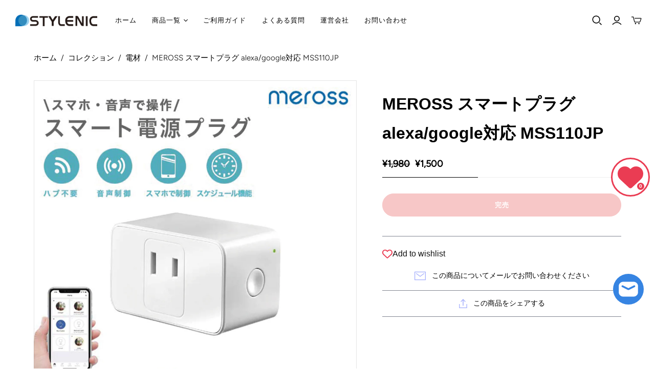

--- FILE ---
content_type: text/html; charset=utf-8
request_url: https://stylenic.jp/collections/%E9%9B%BB%E6%9D%90/products/meross_product_000001
body_size: 37314
content:
<!DOCTYPE html>
<html class="no-js no-touch" lang="ja">
<head>
  <meta charset="utf-8">
  <meta http-equiv="X-UA-Compatible" content="IE=edge,chrome=1">
  <meta name="viewport" content="width=device-width,initial-scale=1">

  <!-- Preconnect Domains -->
  <link rel="preconnect" href="https://cdn.shopify.com" crossorigin>
  <link rel="preconnect" href="https://fonts.shopify.com" crossorigin>
  <link rel="preconnect" href="https://monorail-edge.shopifysvc.com">

  <!-- Preload Assets -->
  <link rel="preload" href="//stylenic.jp/cdn/shop/t/7/assets/theme.css?v=168393436564708696371759332303" as="style">
  <link rel="preload" href="//stylenic.jp/cdn/shop/t/7/assets/atlantic.js?v=7075614552877887261643667453" as="script">
  <link rel="preload" href="//stylenic.jp/cdn/shop/t/7/assets/plugins.js?v=175475903397532586901644309374" as="script">
  <link rel="preload" href="//stylenic.jp/cdn/shopifycloud/storefront/assets/themes_support/api.jquery-7ab1a3a4.js" as="script">
  <link rel="preload" href="//stylenic.jp/cdn/shop/t/7/assets/atlantic-icons.woff?v=75156632991815219611639997227" as="font" type="font/woff" crossorigin>

  

  


  
  <link rel="shortcut icon" href="//stylenic.jp/cdn/shop/files/WeChat_Image_20220526222424_32x32.jpg?v=1653571731" type="image/png">


  
    <link rel="canonical" href="https://stylenic.jp/products/meross_product_000001" />
  

  <script>window.performance && window.performance.mark && window.performance.mark('shopify.content_for_header.start');</script><meta name="robots" content="noindex,nofollow">
<meta name="google-site-verification" content="x43yYhutk7a-ieuS-1juH7C_It-rzT3yl9VRyOi7i3E">
<meta name="facebook-domain-verification" content="sj8pxgkpp8hzklsmv1i6czwa08oj3s">
<meta id="shopify-digital-wallet" name="shopify-digital-wallet" content="/61433938149/digital_wallets/dialog">
<meta name="shopify-checkout-api-token" content="feda787a7e40cc0c64b1d9190e6bc769">
<meta id="in-context-paypal-metadata" data-shop-id="61433938149" data-venmo-supported="false" data-environment="production" data-locale="ja_JP" data-paypal-v4="true" data-currency="JPY">
<link rel="alternate" type="application/json+oembed" href="https://stylenic.jp/products/meross_product_000001.oembed">
<script async="async" src="/checkouts/internal/preloads.js?locale=ja-JP"></script>
<link rel="preconnect" href="https://shop.app" crossorigin="anonymous">
<script async="async" src="https://shop.app/checkouts/internal/preloads.js?locale=ja-JP&shop_id=61433938149" crossorigin="anonymous"></script>
<script id="shopify-features" type="application/json">{"accessToken":"feda787a7e40cc0c64b1d9190e6bc769","betas":["rich-media-storefront-analytics"],"domain":"stylenic.jp","predictiveSearch":false,"shopId":61433938149,"locale":"ja"}</script>
<script>var Shopify = Shopify || {};
Shopify.shop = "xn-eckwa2ayv1c1o.myshopify.com";
Shopify.locale = "ja";
Shopify.currency = {"active":"JPY","rate":"1.0"};
Shopify.country = "JP";
Shopify.theme = {"name":"Atlantic","id":129665532133,"schema_name":"Atlantic","schema_version":"15.0.1","theme_store_id":566,"role":"main"};
Shopify.theme.handle = "null";
Shopify.theme.style = {"id":null,"handle":null};
Shopify.cdnHost = "stylenic.jp/cdn";
Shopify.routes = Shopify.routes || {};
Shopify.routes.root = "/";</script>
<script type="module">!function(o){(o.Shopify=o.Shopify||{}).modules=!0}(window);</script>
<script>!function(o){function n(){var o=[];function n(){o.push(Array.prototype.slice.apply(arguments))}return n.q=o,n}var t=o.Shopify=o.Shopify||{};t.loadFeatures=n(),t.autoloadFeatures=n()}(window);</script>
<script>
  window.ShopifyPay = window.ShopifyPay || {};
  window.ShopifyPay.apiHost = "shop.app\/pay";
  window.ShopifyPay.redirectState = null;
</script>
<script id="shop-js-analytics" type="application/json">{"pageType":"product"}</script>
<script defer="defer" async type="module" src="//stylenic.jp/cdn/shopifycloud/shop-js/modules/v2/client.init-shop-cart-sync_CRO8OuKI.ja.esm.js"></script>
<script defer="defer" async type="module" src="//stylenic.jp/cdn/shopifycloud/shop-js/modules/v2/chunk.common_A56sv42F.esm.js"></script>
<script type="module">
  await import("//stylenic.jp/cdn/shopifycloud/shop-js/modules/v2/client.init-shop-cart-sync_CRO8OuKI.ja.esm.js");
await import("//stylenic.jp/cdn/shopifycloud/shop-js/modules/v2/chunk.common_A56sv42F.esm.js");

  window.Shopify.SignInWithShop?.initShopCartSync?.({"fedCMEnabled":true,"windoidEnabled":true});

</script>
<script>
  window.Shopify = window.Shopify || {};
  if (!window.Shopify.featureAssets) window.Shopify.featureAssets = {};
  window.Shopify.featureAssets['shop-js'] = {"shop-cart-sync":["modules/v2/client.shop-cart-sync_Rbupk0-S.ja.esm.js","modules/v2/chunk.common_A56sv42F.esm.js"],"init-fed-cm":["modules/v2/client.init-fed-cm_Brlme73P.ja.esm.js","modules/v2/chunk.common_A56sv42F.esm.js"],"shop-button":["modules/v2/client.shop-button_CAOYMen2.ja.esm.js","modules/v2/chunk.common_A56sv42F.esm.js"],"shop-cash-offers":["modules/v2/client.shop-cash-offers_ivvZeP39.ja.esm.js","modules/v2/chunk.common_A56sv42F.esm.js","modules/v2/chunk.modal_ILhUGby7.esm.js"],"init-windoid":["modules/v2/client.init-windoid_BLzf7E_S.ja.esm.js","modules/v2/chunk.common_A56sv42F.esm.js"],"init-shop-email-lookup-coordinator":["modules/v2/client.init-shop-email-lookup-coordinator_Dz-pgYZI.ja.esm.js","modules/v2/chunk.common_A56sv42F.esm.js"],"shop-toast-manager":["modules/v2/client.shop-toast-manager_BRuj-JEc.ja.esm.js","modules/v2/chunk.common_A56sv42F.esm.js"],"shop-login-button":["modules/v2/client.shop-login-button_DgSCIKnN.ja.esm.js","modules/v2/chunk.common_A56sv42F.esm.js","modules/v2/chunk.modal_ILhUGby7.esm.js"],"avatar":["modules/v2/client.avatar_BTnouDA3.ja.esm.js"],"pay-button":["modules/v2/client.pay-button_CxybczQF.ja.esm.js","modules/v2/chunk.common_A56sv42F.esm.js"],"init-shop-cart-sync":["modules/v2/client.init-shop-cart-sync_CRO8OuKI.ja.esm.js","modules/v2/chunk.common_A56sv42F.esm.js"],"init-customer-accounts":["modules/v2/client.init-customer-accounts_B7JfRd7a.ja.esm.js","modules/v2/client.shop-login-button_DgSCIKnN.ja.esm.js","modules/v2/chunk.common_A56sv42F.esm.js","modules/v2/chunk.modal_ILhUGby7.esm.js"],"init-shop-for-new-customer-accounts":["modules/v2/client.init-shop-for-new-customer-accounts_DuVdZwgs.ja.esm.js","modules/v2/client.shop-login-button_DgSCIKnN.ja.esm.js","modules/v2/chunk.common_A56sv42F.esm.js","modules/v2/chunk.modal_ILhUGby7.esm.js"],"init-customer-accounts-sign-up":["modules/v2/client.init-customer-accounts-sign-up_Bo1CzG-w.ja.esm.js","modules/v2/client.shop-login-button_DgSCIKnN.ja.esm.js","modules/v2/chunk.common_A56sv42F.esm.js","modules/v2/chunk.modal_ILhUGby7.esm.js"],"checkout-modal":["modules/v2/client.checkout-modal_B2T2_lCJ.ja.esm.js","modules/v2/chunk.common_A56sv42F.esm.js","modules/v2/chunk.modal_ILhUGby7.esm.js"],"shop-follow-button":["modules/v2/client.shop-follow-button_Bkz4TQZn.ja.esm.js","modules/v2/chunk.common_A56sv42F.esm.js","modules/v2/chunk.modal_ILhUGby7.esm.js"],"lead-capture":["modules/v2/client.lead-capture_C6eAi-6_.ja.esm.js","modules/v2/chunk.common_A56sv42F.esm.js","modules/v2/chunk.modal_ILhUGby7.esm.js"],"shop-login":["modules/v2/client.shop-login_QcPsljo4.ja.esm.js","modules/v2/chunk.common_A56sv42F.esm.js","modules/v2/chunk.modal_ILhUGby7.esm.js"],"payment-terms":["modules/v2/client.payment-terms_Dt9LCeZF.ja.esm.js","modules/v2/chunk.common_A56sv42F.esm.js","modules/v2/chunk.modal_ILhUGby7.esm.js"]};
</script>
<script>(function() {
  var isLoaded = false;
  function asyncLoad() {
    if (isLoaded) return;
    isLoaded = true;
    var urls = ["https:\/\/instafeed.nfcube.com\/cdn\/411c88b620672c2ab71312d04454c200.js?shop=xn-eckwa2ayv1c1o.myshopify.com","\/\/cdn.shopify.com\/proxy\/5bc610a1f2ab9928045c02c4b4c537ea66c1acdc65043cd6b3a3df3d87c1a696\/shopify-script-tags.s3.eu-west-1.amazonaws.com\/smartseo\/instantpage.js?shop=xn-eckwa2ayv1c1o.myshopify.com\u0026sp-cache-control=cHVibGljLCBtYXgtYWdlPTkwMA"];
    for (var i = 0; i < urls.length; i++) {
      var s = document.createElement('script');
      s.type = 'text/javascript';
      s.async = true;
      s.src = urls[i];
      var x = document.getElementsByTagName('script')[0];
      x.parentNode.insertBefore(s, x);
    }
  };
  if(window.attachEvent) {
    window.attachEvent('onload', asyncLoad);
  } else {
    window.addEventListener('load', asyncLoad, false);
  }
})();</script>
<script id="__st">var __st={"a":61433938149,"offset":32400,"reqid":"a20bb1bc-1ee9-4e62-a036-4c810ef5c654-1768449778","pageurl":"stylenic.jp\/collections\/%E9%9B%BB%E6%9D%90\/products\/meross_product_000001","u":"2548431796b9","p":"product","rtyp":"product","rid":7614863278309};</script>
<script>window.ShopifyPaypalV4VisibilityTracking = true;</script>
<script id="captcha-bootstrap">!function(){'use strict';const t='contact',e='account',n='new_comment',o=[[t,t],['blogs',n],['comments',n],[t,'customer']],c=[[e,'customer_login'],[e,'guest_login'],[e,'recover_customer_password'],[e,'create_customer']],r=t=>t.map((([t,e])=>`form[action*='/${t}']:not([data-nocaptcha='true']) input[name='form_type'][value='${e}']`)).join(','),a=t=>()=>t?[...document.querySelectorAll(t)].map((t=>t.form)):[];function s(){const t=[...o],e=r(t);return a(e)}const i='password',u='form_key',d=['recaptcha-v3-token','g-recaptcha-response','h-captcha-response',i],f=()=>{try{return window.sessionStorage}catch{return}},m='__shopify_v',_=t=>t.elements[u];function p(t,e,n=!1){try{const o=window.sessionStorage,c=JSON.parse(o.getItem(e)),{data:r}=function(t){const{data:e,action:n}=t;return t[m]||n?{data:e,action:n}:{data:t,action:n}}(c);for(const[e,n]of Object.entries(r))t.elements[e]&&(t.elements[e].value=n);n&&o.removeItem(e)}catch(o){console.error('form repopulation failed',{error:o})}}const l='form_type',E='cptcha';function T(t){t.dataset[E]=!0}const w=window,h=w.document,L='Shopify',v='ce_forms',y='captcha';let A=!1;((t,e)=>{const n=(g='f06e6c50-85a8-45c8-87d0-21a2b65856fe',I='https://cdn.shopify.com/shopifycloud/storefront-forms-hcaptcha/ce_storefront_forms_captcha_hcaptcha.v1.5.2.iife.js',D={infoText:'hCaptchaによる保護',privacyText:'プライバシー',termsText:'利用規約'},(t,e,n)=>{const o=w[L][v],c=o.bindForm;if(c)return c(t,g,e,D).then(n);var r;o.q.push([[t,g,e,D],n]),r=I,A||(h.body.append(Object.assign(h.createElement('script'),{id:'captcha-provider',async:!0,src:r})),A=!0)});var g,I,D;w[L]=w[L]||{},w[L][v]=w[L][v]||{},w[L][v].q=[],w[L][y]=w[L][y]||{},w[L][y].protect=function(t,e){n(t,void 0,e),T(t)},Object.freeze(w[L][y]),function(t,e,n,w,h,L){const[v,y,A,g]=function(t,e,n){const i=e?o:[],u=t?c:[],d=[...i,...u],f=r(d),m=r(i),_=r(d.filter((([t,e])=>n.includes(e))));return[a(f),a(m),a(_),s()]}(w,h,L),I=t=>{const e=t.target;return e instanceof HTMLFormElement?e:e&&e.form},D=t=>v().includes(t);t.addEventListener('submit',(t=>{const e=I(t);if(!e)return;const n=D(e)&&!e.dataset.hcaptchaBound&&!e.dataset.recaptchaBound,o=_(e),c=g().includes(e)&&(!o||!o.value);(n||c)&&t.preventDefault(),c&&!n&&(function(t){try{if(!f())return;!function(t){const e=f();if(!e)return;const n=_(t);if(!n)return;const o=n.value;o&&e.removeItem(o)}(t);const e=Array.from(Array(32),(()=>Math.random().toString(36)[2])).join('');!function(t,e){_(t)||t.append(Object.assign(document.createElement('input'),{type:'hidden',name:u})),t.elements[u].value=e}(t,e),function(t,e){const n=f();if(!n)return;const o=[...t.querySelectorAll(`input[type='${i}']`)].map((({name:t})=>t)),c=[...d,...o],r={};for(const[a,s]of new FormData(t).entries())c.includes(a)||(r[a]=s);n.setItem(e,JSON.stringify({[m]:1,action:t.action,data:r}))}(t,e)}catch(e){console.error('failed to persist form',e)}}(e),e.submit())}));const S=(t,e)=>{t&&!t.dataset[E]&&(n(t,e.some((e=>e===t))),T(t))};for(const o of['focusin','change'])t.addEventListener(o,(t=>{const e=I(t);D(e)&&S(e,y())}));const B=e.get('form_key'),M=e.get(l),P=B&&M;t.addEventListener('DOMContentLoaded',(()=>{const t=y();if(P)for(const e of t)e.elements[l].value===M&&p(e,B);[...new Set([...A(),...v().filter((t=>'true'===t.dataset.shopifyCaptcha))])].forEach((e=>S(e,t)))}))}(h,new URLSearchParams(w.location.search),n,t,e,['guest_login'])})(!0,!0)}();</script>
<script integrity="sha256-4kQ18oKyAcykRKYeNunJcIwy7WH5gtpwJnB7kiuLZ1E=" data-source-attribution="shopify.loadfeatures" defer="defer" src="//stylenic.jp/cdn/shopifycloud/storefront/assets/storefront/load_feature-a0a9edcb.js" crossorigin="anonymous"></script>
<script crossorigin="anonymous" defer="defer" src="//stylenic.jp/cdn/shopifycloud/storefront/assets/shopify_pay/storefront-65b4c6d7.js?v=20250812"></script>
<script data-source-attribution="shopify.dynamic_checkout.dynamic.init">var Shopify=Shopify||{};Shopify.PaymentButton=Shopify.PaymentButton||{isStorefrontPortableWallets:!0,init:function(){window.Shopify.PaymentButton.init=function(){};var t=document.createElement("script");t.src="https://stylenic.jp/cdn/shopifycloud/portable-wallets/latest/portable-wallets.ja.js",t.type="module",document.head.appendChild(t)}};
</script>
<script data-source-attribution="shopify.dynamic_checkout.buyer_consent">
  function portableWalletsHideBuyerConsent(e){var t=document.getElementById("shopify-buyer-consent"),n=document.getElementById("shopify-subscription-policy-button");t&&n&&(t.classList.add("hidden"),t.setAttribute("aria-hidden","true"),n.removeEventListener("click",e))}function portableWalletsShowBuyerConsent(e){var t=document.getElementById("shopify-buyer-consent"),n=document.getElementById("shopify-subscription-policy-button");t&&n&&(t.classList.remove("hidden"),t.removeAttribute("aria-hidden"),n.addEventListener("click",e))}window.Shopify?.PaymentButton&&(window.Shopify.PaymentButton.hideBuyerConsent=portableWalletsHideBuyerConsent,window.Shopify.PaymentButton.showBuyerConsent=portableWalletsShowBuyerConsent);
</script>
<script data-source-attribution="shopify.dynamic_checkout.cart.bootstrap">document.addEventListener("DOMContentLoaded",(function(){function t(){return document.querySelector("shopify-accelerated-checkout-cart, shopify-accelerated-checkout")}if(t())Shopify.PaymentButton.init();else{new MutationObserver((function(e,n){t()&&(Shopify.PaymentButton.init(),n.disconnect())})).observe(document.body,{childList:!0,subtree:!0})}}));
</script>
<link id="shopify-accelerated-checkout-styles" rel="stylesheet" media="screen" href="https://stylenic.jp/cdn/shopifycloud/portable-wallets/latest/accelerated-checkout-backwards-compat.css" crossorigin="anonymous">
<style id="shopify-accelerated-checkout-cart">
        #shopify-buyer-consent {
  margin-top: 1em;
  display: inline-block;
  width: 100%;
}

#shopify-buyer-consent.hidden {
  display: none;
}

#shopify-subscription-policy-button {
  background: none;
  border: none;
  padding: 0;
  text-decoration: underline;
  font-size: inherit;
  cursor: pointer;
}

#shopify-subscription-policy-button::before {
  box-shadow: none;
}

      </style>

<script>window.performance && window.performance.mark && window.performance.mark('shopify.content_for_header.end');</script>

  
  















<meta property="og:site_name" content="スタイルニック公式ストア">
<meta property="og:url" content="https://stylenic.jp/products/meross_product_000001">
<meta property="og:title" content="MEROSS スマートプラグ alexa/google対応 MSS110JP">
<meta property="og:type" content="website">
<meta property="og:description" content="あなたのお部屋をちょっと便利に！ ■スマートホーム機器との連携 Amazon Alexa、Google Assistant、SmartThings(IFTTT)、LINE CLOVA ■遠隔操作 遠隔でリモートコントロール。 どこからでも電化製品をコントロールすることができます。 自宅にいなくても、Merossアプリからスマート電源プラグを直接制御することも可能。 家電などの電源消し忘れも心配する必要がありません。 ■スケジュール・タイマー設定 スマート電源プラグは、スケジュール・タイマー設定が可能。 帰宅する前に、家電の電源をONにすることができます。 電気、冷暖房器、加湿器などの家電製品を自動でオン・オフ可能なので生活が便利に。">




    
    
    

    
    
    <meta
      property="og:image"
      content="https://stylenic.jp/cdn/shop/products/MEROSS_alexa_google_MSS110JP_1200x1200.jpg?v=1649663608"
    />
    <meta
      property="og:image:secure_url"
      content="https://stylenic.jp/cdn/shop/products/MEROSS_alexa_google_MSS110JP_1200x1200.jpg?v=1649663608"
    />
    <meta property="og:image:width" content="1200" />
    <meta property="og:image:height" content="1200" />
    
    
    <meta property="og:image:alt" content="Social media image" />
  
















<meta name="twitter:title" content="MEROSS スマートプラグ alexa/google対応 MSS110JP">
<meta name="twitter:description" content="あなたのお部屋をちょっと便利に！ ■スマートホーム機器との連携 Amazon Alexa、Google Assistant、SmartThings(IFTTT)、LINE CLOVA ■遠隔操作 遠隔でリモートコントロール。 どこからでも電化製品をコントロールすることができます。 自宅にいなくても、Merossアプリからスマート電源プラグを直接制御することも可能。 家電などの電源消し忘れも心配する必要がありません。 ■スケジュール・タイマー設定 スマート電源プラグは、スケジュール・タイマー設定が可能。 帰宅する前に、家電の電源をONにすることができます。 電気、冷暖房器、加湿器などの家電製品を自動でオン・オフ可能なので生活が便利に。">


    
    
    
      
      
      <meta name="twitter:card" content="summary">
    
    
    <meta
      property="twitter:image"
      content="https://stylenic.jp/cdn/shop/products/MEROSS_alexa_google_MSS110JP_1200x1200_crop_center.jpg?v=1649663608"
    />
    <meta property="twitter:image:width" content="1200" />
    <meta property="twitter:image:height" content="1200" />
    
    
    <meta property="twitter:image:alt" content="Social media image" />
  



  <script>
    document.documentElement.className=document.documentElement.className.replace(/\bno-js\b/,'js');
    if(window.Shopify&&window.Shopify.designMode)document.documentElement.className+=' in-theme-editor';
    if(('ontouchstart' in window)||window.DocumentTouch&&document instanceof DocumentTouch)document.documentElement.className=document.documentElement.className.replace(/\bno-touch\b/,'has-touch');
  </script>

  <!-- Theme CSS -->
  <link rel="stylesheet" href="//stylenic.jp/cdn/shop/t/7/assets/theme.css?v=168393436564708696371759332303">

  <!-- Store object -->
  
  <script>
    window.Theme = {};
    Theme.version = "15.0.1";
    Theme.name = 'Atlantic';
    Theme.products = new Array();
    Theme.shippingCalcErrorMessage = "エラー: 郵便番号 --error_message--";
    Theme.shippingCalcMultiRates = "--address--向けの配送料は--rate--から--number_of_rates--ご利用になれます。";
    Theme.shippingCalcOneRate = "--address--向け、ご利用可能な配送料が1つ見つかりました";
    Theme.shippingCalcNoRates = "申し訳ありませんが、このお届け先には出荷いたしておりません";
    Theme.shippingCalcRateValues = "--rate-- で --rate_title--";
    Theme.userLoggedIn = false;
    Theme.userAddress = '';
    Theme.centerHeader = false;
  
    Theme.cartItemsOne = "項目";
    Theme.cartItemsOther = "箇条";
  
    Theme.addToCart = "カートに追加";
    Theme.soldOut = "完売";
    Theme.unavailable = "無効";
    Theme.routes = {
      "root_url": "/",
      "account_url": "/account",
      "account_login_url": "https://stylenic.jp/customer_authentication/redirect?locale=ja&region_country=JP",
      "account_logout_url": "/account/logout",
      "account_register_url": "https://shopify.com/61433938149/account?locale=ja",
      "account_addresses_url": "/account/addresses",
      "collections_url": "/collections",
      "all_products_collection_url": "/collections/all",
      "search_url": "/search",
      "cart_url": "/cart",
      "cart_add_url": "/cart/add",
      "cart_change_url": "/cart/change",
      "cart_clear_url": "/cart/clear",
      "product_recommendations_url": "/recommendations/products"
    };
  </script>
  
<meta name="google-site-verification" content="tSZs1rr7Jt7JlYcKigpNKDW3BecdttU3L1NWx1jBwdg" />
 <!-- Google Webmaster Tools Site Verification -->
<meta name="google-site-verification" content="x43yYhutk7a-ieuS-1juH7C_It-rzT3yl9VRyOi7i3E" />
<!-- BEGIN app block: shopify://apps/smart-seo/blocks/smartseo/7b0a6064-ca2e-4392-9a1d-8c43c942357b --><meta name="smart-seo-integrated" content="true" /><!-- metatagsSavedToSEOFields: false --><!-- BEGIN app snippet: smartseo.product.metatags --><!-- product_seo_template_metafield:  --><title>MEROSS スマートプラグ alexa/google対応 MSS110JP</title>
<meta name="description" content="あなたのお部屋をちょっと便利に！ ■スマートホーム機器との連携 Amazon Alexa、Google Assistant、SmartThings(IFTTT)、LINE CLOVA ■遠隔操作 遠隔でリモートコントロール。 どこからでも電化製品をコントロールすることができます。 自宅にいなくても、Merossアプリからスマート電源プラグを直接制御することも可能。 家電などの電源消し忘れも心配する必要がありません。 ■スケジュール・タイマー設定 スマート電源プラグは、スケジュール・タイマー設定が可能。 帰宅する前に、家電の電源をONにすることができます。 電気、冷暖房器、加湿器などの家電製品を自動でオン・オフ可能なので生活が便利に。" />
<meta name="smartseo-timestamp" content="0" /><!-- END app snippet --><!-- END app block --><!-- BEGIN app block: shopify://apps/judge-me-reviews/blocks/judgeme_core/61ccd3b1-a9f2-4160-9fe9-4fec8413e5d8 --><!-- Start of Judge.me Core -->






<link rel="dns-prefetch" href="https://cdnwidget.judge.me">
<link rel="dns-prefetch" href="https://cdn.judge.me">
<link rel="dns-prefetch" href="https://cdn1.judge.me">
<link rel="dns-prefetch" href="https://api.judge.me">

<script data-cfasync='false' class='jdgm-settings-script'>window.jdgmSettings={"pagination":5,"disable_web_reviews":false,"badge_no_review_text":"レビューなし","badge_n_reviews_text":"{{ n }}件のレビュー","hide_badge_preview_if_no_reviews":true,"badge_hide_text":false,"enforce_center_preview_badge":false,"widget_title":"カスタマーレビュー","widget_open_form_text":"レビューを書く","widget_close_form_text":"レビューをキャンセル","widget_refresh_page_text":"ページを更新","widget_summary_text":"{{ number_of_reviews }}件のレビューに基づく","widget_no_review_text":"最初のレビューを書きましょう","widget_name_field_text":"表示名","widget_verified_name_field_text":"認証された名前（公開）","widget_name_placeholder_text":"表示名","widget_required_field_error_text":"このフィールドは必須です。","widget_email_field_text":"メールアドレス","widget_verified_email_field_text":"認証されたメール（非公開、編集不可）","widget_email_placeholder_text":"あなたのメールアドレス（非公開）","widget_email_field_error_text":"有効なメールアドレスを入力してください。","widget_rating_field_text":"評価","widget_review_title_field_text":"レビュータイトル","widget_review_title_placeholder_text":"レビューにタイトルをつける","widget_review_body_field_text":"レビュー内容","widget_review_body_placeholder_text":"ここに書き始めてください...","widget_pictures_field_text":"写真/動画（任意）","widget_submit_review_text":"レビューを送信","widget_submit_verified_review_text":"認証済みレビューを送信","widget_submit_success_msg_with_auto_publish":"ありがとうございます！数分後にページを更新して、あなたのレビューを確認してください。\u003ca href='https://judge.me/login' target='_blank' rel='nofollow noopener'\u003eJudge.me\u003c/a\u003eにログインすることで、レビューの削除や編集ができます。","widget_submit_success_msg_no_auto_publish":"ありがとうございます！あなたのレビューはショップ管理者の承認を得た後に公開されます。\u003ca href='https://judge.me/login' target='_blank' rel='nofollow noopener'\u003eJudge.me\u003c/a\u003eにログインすることで、レビューの削除や編集ができます。","widget_show_default_reviews_out_of_total_text":"{{ n_reviews }}件のレビューのうち{{ n_reviews_shown }}件を表示しています。","widget_show_all_link_text":"すべて表示","widget_show_less_link_text":"表示を減らす","widget_author_said_text":"{{ reviewer_name }}の言葉：","widget_days_text":"{{ n }}日前","widget_weeks_text":"{{ n }}週間前","widget_months_text":"{{ n }}ヶ月前","widget_years_text":"{{ n }}年前","widget_yesterday_text":"昨日","widget_today_text":"今日","widget_replied_text":"\u003e\u003e {{ shop_name }}の返信：","widget_read_more_text":"続きを読む","widget_reviewer_name_as_initial":"","widget_rating_filter_color":"#fbcd0a","widget_rating_filter_see_all_text":"すべてのレビューを見る","widget_sorting_most_recent_text":"最新順","widget_sorting_highest_rating_text":"最高評価順","widget_sorting_lowest_rating_text":"最低評価順","widget_sorting_with_pictures_text":"写真付きのみ","widget_sorting_most_helpful_text":"最も役立つ順","widget_open_question_form_text":"質問する","widget_reviews_subtab_text":"レビュー","widget_questions_subtab_text":"質問","widget_question_label_text":"質問","widget_answer_label_text":"回答","widget_question_placeholder_text":"ここに質問を書いてください","widget_submit_question_text":"質問を送信","widget_question_submit_success_text":"ご質問ありがとうございます！回答があり次第ご連絡いたします。","verified_badge_text":"認証済み","verified_badge_bg_color":"","verified_badge_text_color":"","verified_badge_placement":"left-of-reviewer-name","widget_review_max_height":"","widget_hide_border":false,"widget_social_share":false,"widget_thumb":false,"widget_review_location_show":false,"widget_location_format":"","all_reviews_include_out_of_store_products":true,"all_reviews_out_of_store_text":"（ストア外）","all_reviews_pagination":100,"all_reviews_product_name_prefix_text":"について","enable_review_pictures":true,"enable_question_anwser":false,"widget_theme":"default","review_date_format":"mm/dd/yyyy","default_sort_method":"most-recent","widget_product_reviews_subtab_text":"製品レビュー","widget_shop_reviews_subtab_text":"ショップレビュー","widget_other_products_reviews_text":"他の製品のレビュー","widget_store_reviews_subtab_text":"ショップレビュー","widget_no_store_reviews_text":"この店舗はまだレビューを受け取っていません","widget_web_restriction_product_reviews_text":"この製品に対するレビューはまだありません","widget_no_items_text":"アイテムが見つかりません","widget_show_more_text":"もっと見る","widget_write_a_store_review_text":"ストアレビューを書く","widget_other_languages_heading":"他の言語のレビュー","widget_translate_review_text":"レビューを{{ language }}に翻訳","widget_translating_review_text":"翻訳中...","widget_show_original_translation_text":"原文を表示 ({{ language }})","widget_translate_review_failed_text":"レビューを翻訳できませんでした。","widget_translate_review_retry_text":"再試行","widget_translate_review_try_again_later_text":"後でもう一度お試しください","show_product_url_for_grouped_product":false,"widget_sorting_pictures_first_text":"写真を最初に","show_pictures_on_all_rev_page_mobile":false,"show_pictures_on_all_rev_page_desktop":false,"floating_tab_hide_mobile_install_preference":false,"floating_tab_button_name":"★ レビュー","floating_tab_title":"お客様の声","floating_tab_button_color":"","floating_tab_button_background_color":"","floating_tab_url":"","floating_tab_url_enabled":false,"floating_tab_tab_style":"text","all_reviews_text_badge_text":"お客様は当店を{{ shop.metafields.judgeme.all_reviews_count }}件のレビューに基づいて{{ shop.metafields.judgeme.all_reviews_rating | round: 1 }}/5と評価しています。","all_reviews_text_badge_text_branded_style":"{{ shop.metafields.judgeme.all_reviews_count }}件のレビューに基づいて5つ星中{{ shop.metafields.judgeme.all_reviews_rating | round: 1 }}つ星","is_all_reviews_text_badge_a_link":false,"show_stars_for_all_reviews_text_badge":false,"all_reviews_text_badge_url":"","all_reviews_text_style":"branded","all_reviews_text_color_style":"judgeme_brand_color","all_reviews_text_color":"#108474","all_reviews_text_show_jm_brand":true,"featured_carousel_show_header":true,"featured_carousel_title":"お客様の声","testimonials_carousel_title":"お客様の声","videos_carousel_title":"お客様の声","cards_carousel_title":"お客様の声","featured_carousel_count_text":"{{ n }}件のレビューから","featured_carousel_add_link_to_all_reviews_page":false,"featured_carousel_url":"","featured_carousel_show_images":true,"featured_carousel_autoslide_interval":5,"featured_carousel_arrows_on_the_sides":false,"featured_carousel_height":250,"featured_carousel_width":80,"featured_carousel_image_size":0,"featured_carousel_image_height":250,"featured_carousel_arrow_color":"#eeeeee","verified_count_badge_style":"branded","verified_count_badge_orientation":"horizontal","verified_count_badge_color_style":"judgeme_brand_color","verified_count_badge_color":"#108474","is_verified_count_badge_a_link":false,"verified_count_badge_url":"","verified_count_badge_show_jm_brand":true,"widget_rating_preset_default":5,"widget_first_sub_tab":"product-reviews","widget_show_histogram":true,"widget_histogram_use_custom_color":false,"widget_pagination_use_custom_color":false,"widget_star_use_custom_color":false,"widget_verified_badge_use_custom_color":false,"widget_write_review_use_custom_color":false,"picture_reminder_submit_button":"Upload Pictures","enable_review_videos":false,"mute_video_by_default":false,"widget_sorting_videos_first_text":"動画を最初に","widget_review_pending_text":"保留中","featured_carousel_items_for_large_screen":3,"social_share_options_order":"Facebook,Twitter","remove_microdata_snippet":false,"disable_json_ld":false,"enable_json_ld_products":false,"preview_badge_show_question_text":false,"preview_badge_no_question_text":"質問なし","preview_badge_n_question_text":"{{ number_of_questions }}件の質問","qa_badge_show_icon":false,"qa_badge_position":"same-row","remove_judgeme_branding":false,"widget_add_search_bar":false,"widget_search_bar_placeholder":"検索","widget_sorting_verified_only_text":"認証済みのみ","featured_carousel_theme":"default","featured_carousel_show_rating":true,"featured_carousel_show_title":true,"featured_carousel_show_body":true,"featured_carousel_show_date":false,"featured_carousel_show_reviewer":true,"featured_carousel_show_product":false,"featured_carousel_header_background_color":"#108474","featured_carousel_header_text_color":"#ffffff","featured_carousel_name_product_separator":"reviewed","featured_carousel_full_star_background":"#108474","featured_carousel_empty_star_background":"#dadada","featured_carousel_vertical_theme_background":"#f9fafb","featured_carousel_verified_badge_enable":true,"featured_carousel_verified_badge_color":"#108474","featured_carousel_border_style":"round","featured_carousel_review_line_length_limit":3,"featured_carousel_more_reviews_button_text":"さらにレビューを読む","featured_carousel_view_product_button_text":"製品を見る","all_reviews_page_load_reviews_on":"scroll","all_reviews_page_load_more_text":"さらにレビューを読み込む","disable_fb_tab_reviews":false,"enable_ajax_cdn_cache":false,"widget_advanced_speed_features":5,"widget_public_name_text":"のように公開表示","default_reviewer_name":"John Smith","default_reviewer_name_has_non_latin":true,"widget_reviewer_anonymous":"匿名","medals_widget_title":"Judge.me レビューメダル","medals_widget_background_color":"#f9fafb","medals_widget_position":"footer_all_pages","medals_widget_border_color":"#f9fafb","medals_widget_verified_text_position":"left","medals_widget_use_monochromatic_version":false,"medals_widget_elements_color":"#108474","show_reviewer_avatar":true,"widget_invalid_yt_video_url_error_text":"YouTubeビデオURLではありません","widget_max_length_field_error_text":"{0}文字以内で入力してください。","widget_show_country_flag":false,"widget_show_collected_via_shop_app":true,"widget_verified_by_shop_badge_style":"light","widget_verified_by_shop_text":"ショップによって認証","widget_show_photo_gallery":false,"widget_load_with_code_splitting":true,"widget_ugc_install_preference":false,"widget_ugc_title":"私たちが作り、あなたが共有","widget_ugc_subtitle":"タグ付けすると、あなたの写真が私たちのページで特集されます","widget_ugc_arrows_color":"#ffffff","widget_ugc_primary_button_text":"今すぐ購入","widget_ugc_primary_button_background_color":"#108474","widget_ugc_primary_button_text_color":"#ffffff","widget_ugc_primary_button_border_width":"0","widget_ugc_primary_button_border_style":"none","widget_ugc_primary_button_border_color":"#108474","widget_ugc_primary_button_border_radius":"25","widget_ugc_secondary_button_text":"さらに読み込む","widget_ugc_secondary_button_background_color":"#ffffff","widget_ugc_secondary_button_text_color":"#108474","widget_ugc_secondary_button_border_width":"2","widget_ugc_secondary_button_border_style":"solid","widget_ugc_secondary_button_border_color":"#108474","widget_ugc_secondary_button_border_radius":"25","widget_ugc_reviews_button_text":"レビューを見る","widget_ugc_reviews_button_background_color":"#ffffff","widget_ugc_reviews_button_text_color":"#108474","widget_ugc_reviews_button_border_width":"2","widget_ugc_reviews_button_border_style":"solid","widget_ugc_reviews_button_border_color":"#108474","widget_ugc_reviews_button_border_radius":"25","widget_ugc_reviews_button_link_to":"judgeme-reviews-page","widget_ugc_show_post_date":true,"widget_ugc_max_width":"800","widget_rating_metafield_value_type":true,"widget_primary_color":"#108474","widget_enable_secondary_color":false,"widget_secondary_color":"#edf5f5","widget_summary_average_rating_text":"5つ星中{{ average_rating }}つ星","widget_media_grid_title":"お客様の写真と動画","widget_media_grid_see_more_text":"もっと見る","widget_round_style":false,"widget_show_product_medals":true,"widget_verified_by_judgeme_text":"Judge.meによって認証","widget_show_store_medals":true,"widget_verified_by_judgeme_text_in_store_medals":"Judge.meによって認証","widget_media_field_exceed_quantity_message":"申し訳ありませんが、1つのレビューにつき{{ max_media }}つまでしか受け付けられません。","widget_media_field_exceed_limit_message":"{{ file_name }}が大きすぎます。{{ size_limit }}MB未満の{{ media_type }}を選択してください。","widget_review_submitted_text":"レビューが送信されました！","widget_question_submitted_text":"質問が送信されました！","widget_close_form_text_question":"キャンセル","widget_write_your_answer_here_text":"ここに回答を書いてください","widget_enabled_branded_link":true,"widget_show_collected_by_judgeme":true,"widget_reviewer_name_color":"","widget_write_review_text_color":"","widget_write_review_bg_color":"","widget_collected_by_judgeme_text":"Judge.meによって収集","widget_pagination_type":"standard","widget_load_more_text":"さらに読み込む","widget_load_more_color":"#108474","widget_full_review_text":"完全なレビュー","widget_read_more_reviews_text":"さらにレビューを読む","widget_read_questions_text":"質問を読む","widget_questions_and_answers_text":"質問と回答","widget_verified_by_text":"認証元","widget_verified_text":"認証済み","widget_number_of_reviews_text":"{{ number_of_reviews }}件のレビュー","widget_back_button_text":"戻る","widget_next_button_text":"次へ","widget_custom_forms_filter_button":"フィルター","custom_forms_style":"horizontal","widget_show_review_information":false,"how_reviews_are_collected":"レビューの収集方法は？","widget_show_review_keywords":false,"widget_gdpr_statement":"あなたのデータの使用方法：あなたが残したレビューについてのみ、必要な場合にのみご連絡いたします。レビューを送信することで、Judge.meの\u003ca href='https://judge.me/terms' target='_blank' rel='nofollow noopener'\u003e利用規約\u003c/a\u003e、\u003ca href='https://judge.me/privacy' target='_blank' rel='nofollow noopener'\u003eプライバシーポリシー\u003c/a\u003e、\u003ca href='https://judge.me/content-policy' target='_blank' rel='nofollow noopener'\u003eコンテンツポリシー\u003c/a\u003eに同意したことになります。","widget_multilingual_sorting_enabled":false,"widget_translate_review_content_enabled":false,"widget_translate_review_content_method":"manual","popup_widget_review_selection":"automatically_with_pictures","popup_widget_round_border_style":true,"popup_widget_show_title":true,"popup_widget_show_body":true,"popup_widget_show_reviewer":false,"popup_widget_show_product":true,"popup_widget_show_pictures":true,"popup_widget_use_review_picture":true,"popup_widget_show_on_home_page":true,"popup_widget_show_on_product_page":true,"popup_widget_show_on_collection_page":true,"popup_widget_show_on_cart_page":true,"popup_widget_position":"bottom_left","popup_widget_first_review_delay":5,"popup_widget_duration":5,"popup_widget_interval":5,"popup_widget_review_count":5,"popup_widget_hide_on_mobile":true,"review_snippet_widget_round_border_style":true,"review_snippet_widget_card_color":"#FFFFFF","review_snippet_widget_slider_arrows_background_color":"#FFFFFF","review_snippet_widget_slider_arrows_color":"#000000","review_snippet_widget_star_color":"#108474","show_product_variant":false,"all_reviews_product_variant_label_text":"バリエーション: ","widget_show_verified_branding":true,"widget_ai_summary_title":"お客様の声","widget_ai_summary_disclaimer":"最近のカスタマーレビューに基づくAI搭載レビュー要約","widget_show_ai_summary":false,"widget_show_ai_summary_bg":false,"widget_show_review_title_input":true,"redirect_reviewers_invited_via_email":"review_widget","request_store_review_after_product_review":false,"request_review_other_products_in_order":false,"review_form_color_scheme":"default","review_form_corner_style":"square","review_form_star_color":{},"review_form_text_color":"#333333","review_form_background_color":"#ffffff","review_form_field_background_color":"#fafafa","review_form_button_color":{},"review_form_button_text_color":"#ffffff","review_form_modal_overlay_color":"#000000","review_content_screen_title_text":"この製品をどのように評価しますか？","review_content_introduction_text":"あなたの体験について少し共有していただけると嬉しいです。","store_review_form_title_text":"このストアをどのように評価しますか？","store_review_form_introduction_text":"あなたの体験について少し共有していただけると嬉しいです。","show_review_guidance_text":true,"one_star_review_guidance_text":"悪い","five_star_review_guidance_text":"素晴らしい","customer_information_screen_title_text":"あなたについて","customer_information_introduction_text":"あなたについてもっと教えてください。","custom_questions_screen_title_text":"あなたの体験について詳しく","custom_questions_introduction_text":"あなたの体験についてより詳しく理解するための質問がいくつかあります。","review_submitted_screen_title_text":"レビューありがとうございます！","review_submitted_screen_thank_you_text":"現在処理中です。まもなくストアに表示されます。","review_submitted_screen_email_verification_text":"今送信したリンクをクリックしてメールアドレスを確認してください。これにより、レビューの信頼性を保つことができます。","review_submitted_request_store_review_text":"私たちとのお買い物体験を共有していただけませんか？","review_submitted_review_other_products_text":"これらの商品をレビューしていただけませんか？","store_review_screen_title_text":"あなたの購入体験を共有しますか？","store_review_introduction_text":"あなたのフィードバックを重視し、改善に活用します。あなたの思いや提案を共有してください。","reviewer_media_screen_title_picture_text":"写真を共有","reviewer_media_introduction_picture_text":"レビューを裏付ける写真をアップロードしてください。","reviewer_media_screen_title_video_text":"ビデオを共有","reviewer_media_introduction_video_text":"レビューを裏付けるビデオをアップロードしてください。","reviewer_media_screen_title_picture_or_video_text":"写真またはビデオを共有","reviewer_media_introduction_picture_or_video_text":"レビューを裏付ける写真またはビデオをアップロードしてください。","reviewer_media_youtube_url_text":"ここにYoutubeのURLを貼り付けてください","advanced_settings_next_step_button_text":"次へ","advanced_settings_close_review_button_text":"閉じる","modal_write_review_flow":false,"write_review_flow_required_text":"必須","write_review_flow_privacy_message_text":"個人情報を厳守します。","write_review_flow_anonymous_text":"匿名レビュー","write_review_flow_visibility_text":"これは他のお客様には表示されません。","write_review_flow_multiple_selection_help_text":"お好きなだけ選択してください","write_review_flow_single_selection_help_text":"一つのオプションを選択してください","write_review_flow_required_field_error_text":"この項目は必須です","write_review_flow_invalid_email_error_text":"有効なメールアドレスを入力してください","write_review_flow_max_length_error_text":"最大{{ max_length }}文字。","write_review_flow_media_upload_text":"\u003cb\u003eクリックしてアップロード\u003c/b\u003eまたはドラッグ\u0026ドロップ","write_review_flow_gdpr_statement":"必要な場合にのみ、あなたのレビューについてご連絡いたします。レビューを送信することで、当社の\u003ca href='https://judge.me/terms' target='_blank' rel='nofollow noopener'\u003e利用規約\u003c/a\u003eおよび\u003ca href='https://judge.me/privacy' target='_blank' rel='nofollow noopener'\u003eプライバシーポリシー\u003c/a\u003eに同意したものとみなされます。","rating_only_reviews_enabled":false,"show_negative_reviews_help_screen":false,"new_review_flow_help_screen_rating_threshold":3,"negative_review_resolution_screen_title_text":"もっと教えてください","negative_review_resolution_text":"お客様の体験は私たちにとって重要です。ご購入に問題がございましたら、私たちがサポートいたします。お気軽にお問い合わせください。状況を改善する機会をいただければ幸いです。","negative_review_resolution_button_text":"お問い合わせ","negative_review_resolution_proceed_with_review_text":"レビューを残す","negative_review_resolution_subject":"{{ shop_name }}での購入に関する問題。{{ order_name }}","preview_badge_collection_page_install_status":false,"widget_review_custom_css":"","preview_badge_custom_css":"","preview_badge_stars_count":"5-stars","featured_carousel_custom_css":"","floating_tab_custom_css":"","all_reviews_widget_custom_css":"","medals_widget_custom_css":"","verified_badge_custom_css":"","all_reviews_text_custom_css":"","transparency_badges_collected_via_store_invite":false,"transparency_badges_from_another_provider":false,"transparency_badges_collected_from_store_visitor":false,"transparency_badges_collected_by_verified_review_provider":false,"transparency_badges_earned_reward":false,"transparency_badges_collected_via_store_invite_text":"ストア招待によるレビュー収集","transparency_badges_from_another_provider_text":"他のプロバイダーからのレビュー収集","transparency_badges_collected_from_store_visitor_text":"ストア訪問者からのレビュー収集","transparency_badges_written_in_google_text":"Googleで書かれたレビュー","transparency_badges_written_in_etsy_text":"Etsyで書かれたレビュー","transparency_badges_written_in_shop_app_text":"Shop Appで書かれたレビュー","transparency_badges_earned_reward_text":"将来の購入に対する報酬を獲得したレビュー","product_review_widget_per_page":10,"widget_store_review_label_text":"ストアレビュー","checkout_comment_extension_title_on_product_page":"Customer Comments","checkout_comment_extension_num_latest_comment_show":5,"checkout_comment_extension_format":"name_and_timestamp","checkout_comment_customer_name":"last_initial","checkout_comment_comment_notification":true,"preview_badge_collection_page_install_preference":false,"preview_badge_home_page_install_preference":false,"preview_badge_product_page_install_preference":false,"review_widget_install_preference":"","review_carousel_install_preference":false,"floating_reviews_tab_install_preference":"none","verified_reviews_count_badge_install_preference":false,"all_reviews_text_install_preference":false,"review_widget_best_location":false,"judgeme_medals_install_preference":false,"review_widget_revamp_enabled":false,"review_widget_qna_enabled":false,"review_widget_header_theme":"minimal","review_widget_widget_title_enabled":true,"review_widget_header_text_size":"medium","review_widget_header_text_weight":"regular","review_widget_average_rating_style":"compact","review_widget_bar_chart_enabled":true,"review_widget_bar_chart_type":"numbers","review_widget_bar_chart_style":"standard","review_widget_expanded_media_gallery_enabled":false,"review_widget_reviews_section_theme":"standard","review_widget_image_style":"thumbnails","review_widget_review_image_ratio":"square","review_widget_stars_size":"medium","review_widget_verified_badge":"standard_text","review_widget_review_title_text_size":"medium","review_widget_review_text_size":"medium","review_widget_review_text_length":"medium","review_widget_number_of_columns_desktop":3,"review_widget_carousel_transition_speed":5,"review_widget_custom_questions_answers_display":"always","review_widget_button_text_color":"#FFFFFF","review_widget_text_color":"#000000","review_widget_lighter_text_color":"#7B7B7B","review_widget_corner_styling":"soft","review_widget_review_word_singular":"レビュー","review_widget_review_word_plural":"レビュー","review_widget_voting_label":"役立つ？","review_widget_shop_reply_label":"{{ shop_name }}からの返信：","review_widget_filters_title":"フィルター","qna_widget_question_word_singular":"質問","qna_widget_question_word_plural":"質問","qna_widget_answer_reply_label":"{{ answerer_name }}からの返信：","qna_content_screen_title_text":"この商品について質問","qna_widget_question_required_field_error_text":"質問を入力してください。","qna_widget_flow_gdpr_statement":"必要な場合にのみ、あなたの質問についてご連絡いたします。質問を送信することで、当社の\u003ca href='https://judge.me/terms' target='_blank' rel='nofollow noopener'\u003e利用規約\u003c/a\u003eおよび\u003ca href='https://judge.me/privacy' target='_blank' rel='nofollow noopener'\u003eプライバシーポリシー\u003c/a\u003eに同意したものとみなされます。","qna_widget_question_submitted_text":"質問ありがとうございます！","qna_widget_close_form_text_question":"閉じる","qna_widget_question_submit_success_text":"あなたの質問に回答が届いたら、あなたにメールでお知らせします。","all_reviews_widget_v2025_enabled":false,"all_reviews_widget_v2025_header_theme":"default","all_reviews_widget_v2025_widget_title_enabled":true,"all_reviews_widget_v2025_header_text_size":"medium","all_reviews_widget_v2025_header_text_weight":"regular","all_reviews_widget_v2025_average_rating_style":"compact","all_reviews_widget_v2025_bar_chart_enabled":true,"all_reviews_widget_v2025_bar_chart_type":"numbers","all_reviews_widget_v2025_bar_chart_style":"standard","all_reviews_widget_v2025_expanded_media_gallery_enabled":false,"all_reviews_widget_v2025_show_store_medals":true,"all_reviews_widget_v2025_show_photo_gallery":true,"all_reviews_widget_v2025_show_review_keywords":false,"all_reviews_widget_v2025_show_ai_summary":false,"all_reviews_widget_v2025_show_ai_summary_bg":false,"all_reviews_widget_v2025_add_search_bar":false,"all_reviews_widget_v2025_default_sort_method":"most-recent","all_reviews_widget_v2025_reviews_per_page":10,"all_reviews_widget_v2025_reviews_section_theme":"default","all_reviews_widget_v2025_image_style":"thumbnails","all_reviews_widget_v2025_review_image_ratio":"square","all_reviews_widget_v2025_stars_size":"medium","all_reviews_widget_v2025_verified_badge":"bold_badge","all_reviews_widget_v2025_review_title_text_size":"medium","all_reviews_widget_v2025_review_text_size":"medium","all_reviews_widget_v2025_review_text_length":"medium","all_reviews_widget_v2025_number_of_columns_desktop":3,"all_reviews_widget_v2025_carousel_transition_speed":5,"all_reviews_widget_v2025_custom_questions_answers_display":"always","all_reviews_widget_v2025_show_product_variant":false,"all_reviews_widget_v2025_show_reviewer_avatar":true,"all_reviews_widget_v2025_reviewer_name_as_initial":"","all_reviews_widget_v2025_review_location_show":false,"all_reviews_widget_v2025_location_format":"","all_reviews_widget_v2025_show_country_flag":false,"all_reviews_widget_v2025_verified_by_shop_badge_style":"light","all_reviews_widget_v2025_social_share":false,"all_reviews_widget_v2025_social_share_options_order":"Facebook,Twitter,LinkedIn,Pinterest","all_reviews_widget_v2025_pagination_type":"standard","all_reviews_widget_v2025_button_text_color":"#FFFFFF","all_reviews_widget_v2025_text_color":"#000000","all_reviews_widget_v2025_lighter_text_color":"#7B7B7B","all_reviews_widget_v2025_corner_styling":"soft","all_reviews_widget_v2025_title":"カスタマーレビュー","all_reviews_widget_v2025_ai_summary_title":"お客様がこのストアについて言っていること","all_reviews_widget_v2025_no_review_text":"最初のレビューを書きましょう","platform":"shopify","branding_url":"https://app.judge.me/reviews","branding_text":"Powered by Judge.me","locale":"en","reply_name":"スタイルニック公式ストア","widget_version":"3.0","footer":true,"autopublish":true,"review_dates":true,"enable_custom_form":false,"shop_locale":"ja","enable_multi_locales_translations":false,"show_review_title_input":true,"review_verification_email_status":"always","can_be_branded":false,"reply_name_text":"スタイルニック公式ストア"};</script> <style class='jdgm-settings-style'>﻿.jdgm-xx{left:0}:root{--jdgm-primary-color: #108474;--jdgm-secondary-color: rgba(16,132,116,0.1);--jdgm-star-color: #108474;--jdgm-write-review-text-color: white;--jdgm-write-review-bg-color: #108474;--jdgm-paginate-color: #108474;--jdgm-border-radius: 0;--jdgm-reviewer-name-color: #108474}.jdgm-histogram__bar-content{background-color:#108474}.jdgm-rev[data-verified-buyer=true] .jdgm-rev__icon.jdgm-rev__icon:after,.jdgm-rev__buyer-badge.jdgm-rev__buyer-badge{color:white;background-color:#108474}.jdgm-review-widget--small .jdgm-gallery.jdgm-gallery .jdgm-gallery__thumbnail-link:nth-child(8) .jdgm-gallery__thumbnail-wrapper.jdgm-gallery__thumbnail-wrapper:before{content:"もっと見る"}@media only screen and (min-width: 768px){.jdgm-gallery.jdgm-gallery .jdgm-gallery__thumbnail-link:nth-child(8) .jdgm-gallery__thumbnail-wrapper.jdgm-gallery__thumbnail-wrapper:before{content:"もっと見る"}}.jdgm-prev-badge[data-average-rating='0.00']{display:none !important}.jdgm-author-all-initials{display:none !important}.jdgm-author-last-initial{display:none !important}.jdgm-rev-widg__title{visibility:hidden}.jdgm-rev-widg__summary-text{visibility:hidden}.jdgm-prev-badge__text{visibility:hidden}.jdgm-rev__prod-link-prefix:before{content:'について'}.jdgm-rev__variant-label:before{content:'バリエーション: '}.jdgm-rev__out-of-store-text:before{content:'（ストア外）'}@media only screen and (min-width: 768px){.jdgm-rev__pics .jdgm-rev_all-rev-page-picture-separator,.jdgm-rev__pics .jdgm-rev__product-picture{display:none}}@media only screen and (max-width: 768px){.jdgm-rev__pics .jdgm-rev_all-rev-page-picture-separator,.jdgm-rev__pics .jdgm-rev__product-picture{display:none}}.jdgm-preview-badge[data-template="product"]{display:none !important}.jdgm-preview-badge[data-template="collection"]{display:none !important}.jdgm-preview-badge[data-template="index"]{display:none !important}.jdgm-review-widget[data-from-snippet="true"]{display:none !important}.jdgm-verified-count-badget[data-from-snippet="true"]{display:none !important}.jdgm-carousel-wrapper[data-from-snippet="true"]{display:none !important}.jdgm-all-reviews-text[data-from-snippet="true"]{display:none !important}.jdgm-medals-section[data-from-snippet="true"]{display:none !important}.jdgm-ugc-media-wrapper[data-from-snippet="true"]{display:none !important}.jdgm-rev__transparency-badge[data-badge-type="review_collected_via_store_invitation"]{display:none !important}.jdgm-rev__transparency-badge[data-badge-type="review_collected_from_another_provider"]{display:none !important}.jdgm-rev__transparency-badge[data-badge-type="review_collected_from_store_visitor"]{display:none !important}.jdgm-rev__transparency-badge[data-badge-type="review_written_in_etsy"]{display:none !important}.jdgm-rev__transparency-badge[data-badge-type="review_written_in_google_business"]{display:none !important}.jdgm-rev__transparency-badge[data-badge-type="review_written_in_shop_app"]{display:none !important}.jdgm-rev__transparency-badge[data-badge-type="review_earned_for_future_purchase"]{display:none !important}.jdgm-review-snippet-widget .jdgm-rev-snippet-widget__cards-container .jdgm-rev-snippet-card{border-radius:8px;background:#fff}.jdgm-review-snippet-widget .jdgm-rev-snippet-widget__cards-container .jdgm-rev-snippet-card__rev-rating .jdgm-star{color:#108474}.jdgm-review-snippet-widget .jdgm-rev-snippet-widget__prev-btn,.jdgm-review-snippet-widget .jdgm-rev-snippet-widget__next-btn{border-radius:50%;background:#fff}.jdgm-review-snippet-widget .jdgm-rev-snippet-widget__prev-btn>svg,.jdgm-review-snippet-widget .jdgm-rev-snippet-widget__next-btn>svg{fill:#000}.jdgm-full-rev-modal.rev-snippet-widget .jm-mfp-container .jm-mfp-content,.jdgm-full-rev-modal.rev-snippet-widget .jm-mfp-container .jdgm-full-rev__icon,.jdgm-full-rev-modal.rev-snippet-widget .jm-mfp-container .jdgm-full-rev__pic-img,.jdgm-full-rev-modal.rev-snippet-widget .jm-mfp-container .jdgm-full-rev__reply{border-radius:8px}.jdgm-full-rev-modal.rev-snippet-widget .jm-mfp-container .jdgm-full-rev[data-verified-buyer="true"] .jdgm-full-rev__icon::after{border-radius:8px}.jdgm-full-rev-modal.rev-snippet-widget .jm-mfp-container .jdgm-full-rev .jdgm-rev__buyer-badge{border-radius:calc( 8px / 2 )}.jdgm-full-rev-modal.rev-snippet-widget .jm-mfp-container .jdgm-full-rev .jdgm-full-rev__replier::before{content:'スタイルニック公式ストア'}.jdgm-full-rev-modal.rev-snippet-widget .jm-mfp-container .jdgm-full-rev .jdgm-full-rev__product-button{border-radius:calc( 8px * 6 )}
</style> <style class='jdgm-settings-style'></style>

  
  
  
  <style class='jdgm-miracle-styles'>
  @-webkit-keyframes jdgm-spin{0%{-webkit-transform:rotate(0deg);-ms-transform:rotate(0deg);transform:rotate(0deg)}100%{-webkit-transform:rotate(359deg);-ms-transform:rotate(359deg);transform:rotate(359deg)}}@keyframes jdgm-spin{0%{-webkit-transform:rotate(0deg);-ms-transform:rotate(0deg);transform:rotate(0deg)}100%{-webkit-transform:rotate(359deg);-ms-transform:rotate(359deg);transform:rotate(359deg)}}@font-face{font-family:'JudgemeStar';src:url("[data-uri]") format("woff");font-weight:normal;font-style:normal}.jdgm-star{font-family:'JudgemeStar';display:inline !important;text-decoration:none !important;padding:0 4px 0 0 !important;margin:0 !important;font-weight:bold;opacity:1;-webkit-font-smoothing:antialiased;-moz-osx-font-smoothing:grayscale}.jdgm-star:hover{opacity:1}.jdgm-star:last-of-type{padding:0 !important}.jdgm-star.jdgm--on:before{content:"\e000"}.jdgm-star.jdgm--off:before{content:"\e001"}.jdgm-star.jdgm--half:before{content:"\e002"}.jdgm-widget *{margin:0;line-height:1.4;-webkit-box-sizing:border-box;-moz-box-sizing:border-box;box-sizing:border-box;-webkit-overflow-scrolling:touch}.jdgm-hidden{display:none !important;visibility:hidden !important}.jdgm-temp-hidden{display:none}.jdgm-spinner{width:40px;height:40px;margin:auto;border-radius:50%;border-top:2px solid #eee;border-right:2px solid #eee;border-bottom:2px solid #eee;border-left:2px solid #ccc;-webkit-animation:jdgm-spin 0.8s infinite linear;animation:jdgm-spin 0.8s infinite linear}.jdgm-prev-badge{display:block !important}

</style>


  
  
   


<script data-cfasync='false' class='jdgm-script'>
!function(e){window.jdgm=window.jdgm||{},jdgm.CDN_HOST="https://cdnwidget.judge.me/",jdgm.CDN_HOST_ALT="https://cdn2.judge.me/cdn/widget_frontend/",jdgm.API_HOST="https://api.judge.me/",jdgm.CDN_BASE_URL="https://cdn.shopify.com/extensions/019bb841-f064-7488-b6fb-cd56536383e8/judgeme-extensions-293/assets/",
jdgm.docReady=function(d){(e.attachEvent?"complete"===e.readyState:"loading"!==e.readyState)?
setTimeout(d,0):e.addEventListener("DOMContentLoaded",d)},jdgm.loadCSS=function(d,t,o,a){
!o&&jdgm.loadCSS.requestedUrls.indexOf(d)>=0||(jdgm.loadCSS.requestedUrls.push(d),
(a=e.createElement("link")).rel="stylesheet",a.class="jdgm-stylesheet",a.media="nope!",
a.href=d,a.onload=function(){this.media="all",t&&setTimeout(t)},e.body.appendChild(a))},
jdgm.loadCSS.requestedUrls=[],jdgm.loadJS=function(e,d){var t=new XMLHttpRequest;
t.onreadystatechange=function(){4===t.readyState&&(Function(t.response)(),d&&d(t.response))},
t.open("GET",e),t.onerror=function(){if(e.indexOf(jdgm.CDN_HOST)===0&&jdgm.CDN_HOST_ALT!==jdgm.CDN_HOST){var f=e.replace(jdgm.CDN_HOST,jdgm.CDN_HOST_ALT);jdgm.loadJS(f,d)}},t.send()},jdgm.docReady((function(){(window.jdgmLoadCSS||e.querySelectorAll(
".jdgm-widget, .jdgm-all-reviews-page").length>0)&&(jdgmSettings.widget_load_with_code_splitting?
parseFloat(jdgmSettings.widget_version)>=3?jdgm.loadCSS(jdgm.CDN_HOST+"widget_v3/base.css"):
jdgm.loadCSS(jdgm.CDN_HOST+"widget/base.css"):jdgm.loadCSS(jdgm.CDN_HOST+"shopify_v2.css"),
jdgm.loadJS(jdgm.CDN_HOST+"loa"+"der.js"))}))}(document);
</script>
<noscript><link rel="stylesheet" type="text/css" media="all" href="https://cdnwidget.judge.me/shopify_v2.css"></noscript>

<!-- BEGIN app snippet: theme_fix_tags --><script>
  (function() {
    var jdgmThemeFixes = null;
    if (!jdgmThemeFixes) return;
    var thisThemeFix = jdgmThemeFixes[Shopify.theme.id];
    if (!thisThemeFix) return;

    if (thisThemeFix.html) {
      document.addEventListener("DOMContentLoaded", function() {
        var htmlDiv = document.createElement('div');
        htmlDiv.classList.add('jdgm-theme-fix-html');
        htmlDiv.innerHTML = thisThemeFix.html;
        document.body.append(htmlDiv);
      });
    };

    if (thisThemeFix.css) {
      var styleTag = document.createElement('style');
      styleTag.classList.add('jdgm-theme-fix-style');
      styleTag.innerHTML = thisThemeFix.css;
      document.head.append(styleTag);
    };

    if (thisThemeFix.js) {
      var scriptTag = document.createElement('script');
      scriptTag.classList.add('jdgm-theme-fix-script');
      scriptTag.innerHTML = thisThemeFix.js;
      document.head.append(scriptTag);
    };
  })();
</script>
<!-- END app snippet -->
<!-- End of Judge.me Core -->



<!-- END app block --><script src="https://cdn.shopify.com/extensions/98609345-6027-4701-9e3f-4907c6a214d4/promolayer-11/assets/promolayer_loader.js" type="text/javascript" defer="defer"></script>
<script src="https://cdn.shopify.com/extensions/019bb841-f064-7488-b6fb-cd56536383e8/judgeme-extensions-293/assets/loader.js" type="text/javascript" defer="defer"></script>
<script src="https://cdn.shopify.com/extensions/dd5c8428-fc91-47f8-83d3-35a86cddd1b8/basic-wishlist-4/assets/buttons.js" type="text/javascript" defer="defer"></script>
<link href="https://cdn.shopify.com/extensions/dd5c8428-fc91-47f8-83d3-35a86cddd1b8/basic-wishlist-4/assets/buttons.css" rel="stylesheet" type="text/css" media="all">
<script src="https://cdn.shopify.com/extensions/7bc9bb47-adfa-4267-963e-cadee5096caf/inbox-1252/assets/inbox-chat-loader.js" type="text/javascript" defer="defer"></script>
<script src="https://cdn.shopify.com/extensions/dd5c8428-fc91-47f8-83d3-35a86cddd1b8/basic-wishlist-4/assets/popup.js" type="text/javascript" defer="defer"></script>
<link href="https://cdn.shopify.com/extensions/dd5c8428-fc91-47f8-83d3-35a86cddd1b8/basic-wishlist-4/assets/popup.css" rel="stylesheet" type="text/css" media="all">
<link href="https://monorail-edge.shopifysvc.com" rel="dns-prefetch">
<script>(function(){if ("sendBeacon" in navigator && "performance" in window) {try {var session_token_from_headers = performance.getEntriesByType('navigation')[0].serverTiming.find(x => x.name == '_s').description;} catch {var session_token_from_headers = undefined;}var session_cookie_matches = document.cookie.match(/_shopify_s=([^;]*)/);var session_token_from_cookie = session_cookie_matches && session_cookie_matches.length === 2 ? session_cookie_matches[1] : "";var session_token = session_token_from_headers || session_token_from_cookie || "";function handle_abandonment_event(e) {var entries = performance.getEntries().filter(function(entry) {return /monorail-edge.shopifysvc.com/.test(entry.name);});if (!window.abandonment_tracked && entries.length === 0) {window.abandonment_tracked = true;var currentMs = Date.now();var navigation_start = performance.timing.navigationStart;var payload = {shop_id: 61433938149,url: window.location.href,navigation_start,duration: currentMs - navigation_start,session_token,page_type: "product"};window.navigator.sendBeacon("https://monorail-edge.shopifysvc.com/v1/produce", JSON.stringify({schema_id: "online_store_buyer_site_abandonment/1.1",payload: payload,metadata: {event_created_at_ms: currentMs,event_sent_at_ms: currentMs}}));}}window.addEventListener('pagehide', handle_abandonment_event);}}());</script>
<script id="web-pixels-manager-setup">(function e(e,d,r,n,o){if(void 0===o&&(o={}),!Boolean(null===(a=null===(i=window.Shopify)||void 0===i?void 0:i.analytics)||void 0===a?void 0:a.replayQueue)){var i,a;window.Shopify=window.Shopify||{};var t=window.Shopify;t.analytics=t.analytics||{};var s=t.analytics;s.replayQueue=[],s.publish=function(e,d,r){return s.replayQueue.push([e,d,r]),!0};try{self.performance.mark("wpm:start")}catch(e){}var l=function(){var e={modern:/Edge?\/(1{2}[4-9]|1[2-9]\d|[2-9]\d{2}|\d{4,})\.\d+(\.\d+|)|Firefox\/(1{2}[4-9]|1[2-9]\d|[2-9]\d{2}|\d{4,})\.\d+(\.\d+|)|Chrom(ium|e)\/(9{2}|\d{3,})\.\d+(\.\d+|)|(Maci|X1{2}).+ Version\/(15\.\d+|(1[6-9]|[2-9]\d|\d{3,})\.\d+)([,.]\d+|)( \(\w+\)|)( Mobile\/\w+|) Safari\/|Chrome.+OPR\/(9{2}|\d{3,})\.\d+\.\d+|(CPU[ +]OS|iPhone[ +]OS|CPU[ +]iPhone|CPU IPhone OS|CPU iPad OS)[ +]+(15[._]\d+|(1[6-9]|[2-9]\d|\d{3,})[._]\d+)([._]\d+|)|Android:?[ /-](13[3-9]|1[4-9]\d|[2-9]\d{2}|\d{4,})(\.\d+|)(\.\d+|)|Android.+Firefox\/(13[5-9]|1[4-9]\d|[2-9]\d{2}|\d{4,})\.\d+(\.\d+|)|Android.+Chrom(ium|e)\/(13[3-9]|1[4-9]\d|[2-9]\d{2}|\d{4,})\.\d+(\.\d+|)|SamsungBrowser\/([2-9]\d|\d{3,})\.\d+/,legacy:/Edge?\/(1[6-9]|[2-9]\d|\d{3,})\.\d+(\.\d+|)|Firefox\/(5[4-9]|[6-9]\d|\d{3,})\.\d+(\.\d+|)|Chrom(ium|e)\/(5[1-9]|[6-9]\d|\d{3,})\.\d+(\.\d+|)([\d.]+$|.*Safari\/(?![\d.]+ Edge\/[\d.]+$))|(Maci|X1{2}).+ Version\/(10\.\d+|(1[1-9]|[2-9]\d|\d{3,})\.\d+)([,.]\d+|)( \(\w+\)|)( Mobile\/\w+|) Safari\/|Chrome.+OPR\/(3[89]|[4-9]\d|\d{3,})\.\d+\.\d+|(CPU[ +]OS|iPhone[ +]OS|CPU[ +]iPhone|CPU IPhone OS|CPU iPad OS)[ +]+(10[._]\d+|(1[1-9]|[2-9]\d|\d{3,})[._]\d+)([._]\d+|)|Android:?[ /-](13[3-9]|1[4-9]\d|[2-9]\d{2}|\d{4,})(\.\d+|)(\.\d+|)|Mobile Safari.+OPR\/([89]\d|\d{3,})\.\d+\.\d+|Android.+Firefox\/(13[5-9]|1[4-9]\d|[2-9]\d{2}|\d{4,})\.\d+(\.\d+|)|Android.+Chrom(ium|e)\/(13[3-9]|1[4-9]\d|[2-9]\d{2}|\d{4,})\.\d+(\.\d+|)|Android.+(UC? ?Browser|UCWEB|U3)[ /]?(15\.([5-9]|\d{2,})|(1[6-9]|[2-9]\d|\d{3,})\.\d+)\.\d+|SamsungBrowser\/(5\.\d+|([6-9]|\d{2,})\.\d+)|Android.+MQ{2}Browser\/(14(\.(9|\d{2,})|)|(1[5-9]|[2-9]\d|\d{3,})(\.\d+|))(\.\d+|)|K[Aa][Ii]OS\/(3\.\d+|([4-9]|\d{2,})\.\d+)(\.\d+|)/},d=e.modern,r=e.legacy,n=navigator.userAgent;return n.match(d)?"modern":n.match(r)?"legacy":"unknown"}(),u="modern"===l?"modern":"legacy",c=(null!=n?n:{modern:"",legacy:""})[u],f=function(e){return[e.baseUrl,"/wpm","/b",e.hashVersion,"modern"===e.buildTarget?"m":"l",".js"].join("")}({baseUrl:d,hashVersion:r,buildTarget:u}),m=function(e){var d=e.version,r=e.bundleTarget,n=e.surface,o=e.pageUrl,i=e.monorailEndpoint;return{emit:function(e){var a=e.status,t=e.errorMsg,s=(new Date).getTime(),l=JSON.stringify({metadata:{event_sent_at_ms:s},events:[{schema_id:"web_pixels_manager_load/3.1",payload:{version:d,bundle_target:r,page_url:o,status:a,surface:n,error_msg:t},metadata:{event_created_at_ms:s}}]});if(!i)return console&&console.warn&&console.warn("[Web Pixels Manager] No Monorail endpoint provided, skipping logging."),!1;try{return self.navigator.sendBeacon.bind(self.navigator)(i,l)}catch(e){}var u=new XMLHttpRequest;try{return u.open("POST",i,!0),u.setRequestHeader("Content-Type","text/plain"),u.send(l),!0}catch(e){return console&&console.warn&&console.warn("[Web Pixels Manager] Got an unhandled error while logging to Monorail."),!1}}}}({version:r,bundleTarget:l,surface:e.surface,pageUrl:self.location.href,monorailEndpoint:e.monorailEndpoint});try{o.browserTarget=l,function(e){var d=e.src,r=e.async,n=void 0===r||r,o=e.onload,i=e.onerror,a=e.sri,t=e.scriptDataAttributes,s=void 0===t?{}:t,l=document.createElement("script"),u=document.querySelector("head"),c=document.querySelector("body");if(l.async=n,l.src=d,a&&(l.integrity=a,l.crossOrigin="anonymous"),s)for(var f in s)if(Object.prototype.hasOwnProperty.call(s,f))try{l.dataset[f]=s[f]}catch(e){}if(o&&l.addEventListener("load",o),i&&l.addEventListener("error",i),u)u.appendChild(l);else{if(!c)throw new Error("Did not find a head or body element to append the script");c.appendChild(l)}}({src:f,async:!0,onload:function(){if(!function(){var e,d;return Boolean(null===(d=null===(e=window.Shopify)||void 0===e?void 0:e.analytics)||void 0===d?void 0:d.initialized)}()){var d=window.webPixelsManager.init(e)||void 0;if(d){var r=window.Shopify.analytics;r.replayQueue.forEach((function(e){var r=e[0],n=e[1],o=e[2];d.publishCustomEvent(r,n,o)})),r.replayQueue=[],r.publish=d.publishCustomEvent,r.visitor=d.visitor,r.initialized=!0}}},onerror:function(){return m.emit({status:"failed",errorMsg:"".concat(f," has failed to load")})},sri:function(e){var d=/^sha384-[A-Za-z0-9+/=]+$/;return"string"==typeof e&&d.test(e)}(c)?c:"",scriptDataAttributes:o}),m.emit({status:"loading"})}catch(e){m.emit({status:"failed",errorMsg:(null==e?void 0:e.message)||"Unknown error"})}}})({shopId: 61433938149,storefrontBaseUrl: "https://stylenic.jp",extensionsBaseUrl: "https://extensions.shopifycdn.com/cdn/shopifycloud/web-pixels-manager",monorailEndpoint: "https://monorail-edge.shopifysvc.com/unstable/produce_batch",surface: "storefront-renderer",enabledBetaFlags: ["2dca8a86"],webPixelsConfigList: [{"id":"986382565","configuration":"{\"webPixelName\":\"Judge.me\"}","eventPayloadVersion":"v1","runtimeContext":"STRICT","scriptVersion":"34ad157958823915625854214640f0bf","type":"APP","apiClientId":683015,"privacyPurposes":["ANALYTICS"],"dataSharingAdjustments":{"protectedCustomerApprovalScopes":["read_customer_email","read_customer_name","read_customer_personal_data","read_customer_phone"]}},{"id":"455639269","configuration":"{\"config\":\"{\\\"pixel_id\\\":\\\"G-NGVYJLF32B\\\",\\\"target_country\\\":\\\"JP\\\",\\\"gtag_events\\\":[{\\\"type\\\":\\\"begin_checkout\\\",\\\"action_label\\\":\\\"G-NGVYJLF32B\\\"},{\\\"type\\\":\\\"search\\\",\\\"action_label\\\":\\\"G-NGVYJLF32B\\\"},{\\\"type\\\":\\\"view_item\\\",\\\"action_label\\\":[\\\"G-NGVYJLF32B\\\",\\\"MC-LHTS46ENLK\\\"]},{\\\"type\\\":\\\"purchase\\\",\\\"action_label\\\":[\\\"G-NGVYJLF32B\\\",\\\"MC-LHTS46ENLK\\\"]},{\\\"type\\\":\\\"page_view\\\",\\\"action_label\\\":[\\\"G-NGVYJLF32B\\\",\\\"MC-LHTS46ENLK\\\"]},{\\\"type\\\":\\\"add_payment_info\\\",\\\"action_label\\\":\\\"G-NGVYJLF32B\\\"},{\\\"type\\\":\\\"add_to_cart\\\",\\\"action_label\\\":\\\"G-NGVYJLF32B\\\"}],\\\"enable_monitoring_mode\\\":false}\"}","eventPayloadVersion":"v1","runtimeContext":"OPEN","scriptVersion":"b2a88bafab3e21179ed38636efcd8a93","type":"APP","apiClientId":1780363,"privacyPurposes":[],"dataSharingAdjustments":{"protectedCustomerApprovalScopes":["read_customer_address","read_customer_email","read_customer_name","read_customer_personal_data","read_customer_phone"]}},{"id":"397541605","configuration":"{\"pixelCode\":\"CL53253C77U9HC1I7KJG\"}","eventPayloadVersion":"v1","runtimeContext":"STRICT","scriptVersion":"22e92c2ad45662f435e4801458fb78cc","type":"APP","apiClientId":4383523,"privacyPurposes":["ANALYTICS","MARKETING","SALE_OF_DATA"],"dataSharingAdjustments":{"protectedCustomerApprovalScopes":["read_customer_address","read_customer_email","read_customer_name","read_customer_personal_data","read_customer_phone"]}},{"id":"231375077","configuration":"{\"pixel_id\":\"665347754740059\",\"pixel_type\":\"facebook_pixel\",\"metaapp_system_user_token\":\"-\"}","eventPayloadVersion":"v1","runtimeContext":"OPEN","scriptVersion":"ca16bc87fe92b6042fbaa3acc2fbdaa6","type":"APP","apiClientId":2329312,"privacyPurposes":["ANALYTICS","MARKETING","SALE_OF_DATA"],"dataSharingAdjustments":{"protectedCustomerApprovalScopes":["read_customer_address","read_customer_email","read_customer_name","read_customer_personal_data","read_customer_phone"]}},{"id":"30540005","configuration":"{\"shop\":\"xn-eckwa2ayv1c1o.myshopify.com\",\"enabled\":\"false\",\"hmacKey\":\"d570788d8585a37e7cf10b1caa38bdb0\"}","eventPayloadVersion":"v1","runtimeContext":"STRICT","scriptVersion":"728114a5167fec3ce2fdbc41bef2eeb1","type":"APP","apiClientId":4653451,"privacyPurposes":["ANALYTICS","MARKETING","SALE_OF_DATA"],"dataSharingAdjustments":{"protectedCustomerApprovalScopes":["read_customer_address","read_customer_email","read_customer_name","read_customer_personal_data","read_customer_phone"]}},{"id":"45777125","eventPayloadVersion":"1","runtimeContext":"LAX","scriptVersion":"1","type":"CUSTOM","privacyPurposes":[],"name":"Conversion Tracking"},{"id":"74842341","eventPayloadVersion":"v1","runtimeContext":"LAX","scriptVersion":"1","type":"CUSTOM","privacyPurposes":["ANALYTICS"],"name":"Google Analytics tag (migrated)"},{"id":"shopify-app-pixel","configuration":"{}","eventPayloadVersion":"v1","runtimeContext":"STRICT","scriptVersion":"0450","apiClientId":"shopify-pixel","type":"APP","privacyPurposes":["ANALYTICS","MARKETING"]},{"id":"shopify-custom-pixel","eventPayloadVersion":"v1","runtimeContext":"LAX","scriptVersion":"0450","apiClientId":"shopify-pixel","type":"CUSTOM","privacyPurposes":["ANALYTICS","MARKETING"]}],isMerchantRequest: false,initData: {"shop":{"name":"スタイルニック公式ストア","paymentSettings":{"currencyCode":"JPY"},"myshopifyDomain":"xn-eckwa2ayv1c1o.myshopify.com","countryCode":"JP","storefrontUrl":"https:\/\/stylenic.jp"},"customer":null,"cart":null,"checkout":null,"productVariants":[{"price":{"amount":1500.0,"currencyCode":"JPY"},"product":{"title":"MEROSS スマートプラグ alexa\/google対応 MSS110JP","vendor":"スタイルニック","id":"7614863278309","untranslatedTitle":"MEROSS スマートプラグ alexa\/google対応 MSS110JP","url":"\/products\/meross_product_000001","type":""},"id":"42479640805605","image":{"src":"\/\/stylenic.jp\/cdn\/shop\/products\/MEROSS_alexa_google_MSS110JP.jpg?v=1649663608"},"sku":"0606015786245","title":"Default Title","untranslatedTitle":"Default Title"}],"purchasingCompany":null},},"https://stylenic.jp/cdn","7cecd0b6w90c54c6cpe92089d5m57a67346",{"modern":"","legacy":""},{"shopId":"61433938149","storefrontBaseUrl":"https:\/\/stylenic.jp","extensionBaseUrl":"https:\/\/extensions.shopifycdn.com\/cdn\/shopifycloud\/web-pixels-manager","surface":"storefront-renderer","enabledBetaFlags":"[\"2dca8a86\"]","isMerchantRequest":"false","hashVersion":"7cecd0b6w90c54c6cpe92089d5m57a67346","publish":"custom","events":"[[\"page_viewed\",{}],[\"product_viewed\",{\"productVariant\":{\"price\":{\"amount\":1500.0,\"currencyCode\":\"JPY\"},\"product\":{\"title\":\"MEROSS スマートプラグ alexa\/google対応 MSS110JP\",\"vendor\":\"スタイルニック\",\"id\":\"7614863278309\",\"untranslatedTitle\":\"MEROSS スマートプラグ alexa\/google対応 MSS110JP\",\"url\":\"\/products\/meross_product_000001\",\"type\":\"\"},\"id\":\"42479640805605\",\"image\":{\"src\":\"\/\/stylenic.jp\/cdn\/shop\/products\/MEROSS_alexa_google_MSS110JP.jpg?v=1649663608\"},\"sku\":\"0606015786245\",\"title\":\"Default Title\",\"untranslatedTitle\":\"Default Title\"}}]]"});</script><script>
  window.ShopifyAnalytics = window.ShopifyAnalytics || {};
  window.ShopifyAnalytics.meta = window.ShopifyAnalytics.meta || {};
  window.ShopifyAnalytics.meta.currency = 'JPY';
  var meta = {"product":{"id":7614863278309,"gid":"gid:\/\/shopify\/Product\/7614863278309","vendor":"スタイルニック","type":"","handle":"meross_product_000001","variants":[{"id":42479640805605,"price":150000,"name":"MEROSS スマートプラグ alexa\/google対応 MSS110JP","public_title":null,"sku":"0606015786245"}],"remote":false},"page":{"pageType":"product","resourceType":"product","resourceId":7614863278309,"requestId":"a20bb1bc-1ee9-4e62-a036-4c810ef5c654-1768449778"}};
  for (var attr in meta) {
    window.ShopifyAnalytics.meta[attr] = meta[attr];
  }
</script>
<script class="analytics">
  (function () {
    var customDocumentWrite = function(content) {
      var jquery = null;

      if (window.jQuery) {
        jquery = window.jQuery;
      } else if (window.Checkout && window.Checkout.$) {
        jquery = window.Checkout.$;
      }

      if (jquery) {
        jquery('body').append(content);
      }
    };

    var hasLoggedConversion = function(token) {
      if (token) {
        return document.cookie.indexOf('loggedConversion=' + token) !== -1;
      }
      return false;
    }

    var setCookieIfConversion = function(token) {
      if (token) {
        var twoMonthsFromNow = new Date(Date.now());
        twoMonthsFromNow.setMonth(twoMonthsFromNow.getMonth() + 2);

        document.cookie = 'loggedConversion=' + token + '; expires=' + twoMonthsFromNow;
      }
    }

    var trekkie = window.ShopifyAnalytics.lib = window.trekkie = window.trekkie || [];
    if (trekkie.integrations) {
      return;
    }
    trekkie.methods = [
      'identify',
      'page',
      'ready',
      'track',
      'trackForm',
      'trackLink'
    ];
    trekkie.factory = function(method) {
      return function() {
        var args = Array.prototype.slice.call(arguments);
        args.unshift(method);
        trekkie.push(args);
        return trekkie;
      };
    };
    for (var i = 0; i < trekkie.methods.length; i++) {
      var key = trekkie.methods[i];
      trekkie[key] = trekkie.factory(key);
    }
    trekkie.load = function(config) {
      trekkie.config = config || {};
      trekkie.config.initialDocumentCookie = document.cookie;
      var first = document.getElementsByTagName('script')[0];
      var script = document.createElement('script');
      script.type = 'text/javascript';
      script.onerror = function(e) {
        var scriptFallback = document.createElement('script');
        scriptFallback.type = 'text/javascript';
        scriptFallback.onerror = function(error) {
                var Monorail = {
      produce: function produce(monorailDomain, schemaId, payload) {
        var currentMs = new Date().getTime();
        var event = {
          schema_id: schemaId,
          payload: payload,
          metadata: {
            event_created_at_ms: currentMs,
            event_sent_at_ms: currentMs
          }
        };
        return Monorail.sendRequest("https://" + monorailDomain + "/v1/produce", JSON.stringify(event));
      },
      sendRequest: function sendRequest(endpointUrl, payload) {
        // Try the sendBeacon API
        if (window && window.navigator && typeof window.navigator.sendBeacon === 'function' && typeof window.Blob === 'function' && !Monorail.isIos12()) {
          var blobData = new window.Blob([payload], {
            type: 'text/plain'
          });

          if (window.navigator.sendBeacon(endpointUrl, blobData)) {
            return true;
          } // sendBeacon was not successful

        } // XHR beacon

        var xhr = new XMLHttpRequest();

        try {
          xhr.open('POST', endpointUrl);
          xhr.setRequestHeader('Content-Type', 'text/plain');
          xhr.send(payload);
        } catch (e) {
          console.log(e);
        }

        return false;
      },
      isIos12: function isIos12() {
        return window.navigator.userAgent.lastIndexOf('iPhone; CPU iPhone OS 12_') !== -1 || window.navigator.userAgent.lastIndexOf('iPad; CPU OS 12_') !== -1;
      }
    };
    Monorail.produce('monorail-edge.shopifysvc.com',
      'trekkie_storefront_load_errors/1.1',
      {shop_id: 61433938149,
      theme_id: 129665532133,
      app_name: "storefront",
      context_url: window.location.href,
      source_url: "//stylenic.jp/cdn/s/trekkie.storefront.55c6279c31a6628627b2ba1c5ff367020da294e2.min.js"});

        };
        scriptFallback.async = true;
        scriptFallback.src = '//stylenic.jp/cdn/s/trekkie.storefront.55c6279c31a6628627b2ba1c5ff367020da294e2.min.js';
        first.parentNode.insertBefore(scriptFallback, first);
      };
      script.async = true;
      script.src = '//stylenic.jp/cdn/s/trekkie.storefront.55c6279c31a6628627b2ba1c5ff367020da294e2.min.js';
      first.parentNode.insertBefore(script, first);
    };
    trekkie.load(
      {"Trekkie":{"appName":"storefront","development":false,"defaultAttributes":{"shopId":61433938149,"isMerchantRequest":null,"themeId":129665532133,"themeCityHash":"12461348480764049784","contentLanguage":"ja","currency":"JPY","eventMetadataId":"8d735369-952c-4051-8f69-c16be640f149"},"isServerSideCookieWritingEnabled":true,"monorailRegion":"shop_domain","enabledBetaFlags":["65f19447"]},"Session Attribution":{},"S2S":{"facebookCapiEnabled":true,"source":"trekkie-storefront-renderer","apiClientId":580111}}
    );

    var loaded = false;
    trekkie.ready(function() {
      if (loaded) return;
      loaded = true;

      window.ShopifyAnalytics.lib = window.trekkie;

      var originalDocumentWrite = document.write;
      document.write = customDocumentWrite;
      try { window.ShopifyAnalytics.merchantGoogleAnalytics.call(this); } catch(error) {};
      document.write = originalDocumentWrite;

      window.ShopifyAnalytics.lib.page(null,{"pageType":"product","resourceType":"product","resourceId":7614863278309,"requestId":"a20bb1bc-1ee9-4e62-a036-4c810ef5c654-1768449778","shopifyEmitted":true});

      var match = window.location.pathname.match(/checkouts\/(.+)\/(thank_you|post_purchase)/)
      var token = match? match[1]: undefined;
      if (!hasLoggedConversion(token)) {
        setCookieIfConversion(token);
        window.ShopifyAnalytics.lib.track("Viewed Product",{"currency":"JPY","variantId":42479640805605,"productId":7614863278309,"productGid":"gid:\/\/shopify\/Product\/7614863278309","name":"MEROSS スマートプラグ alexa\/google対応 MSS110JP","price":"1500","sku":"0606015786245","brand":"スタイルニック","variant":null,"category":"","nonInteraction":true,"remote":false},undefined,undefined,{"shopifyEmitted":true});
      window.ShopifyAnalytics.lib.track("monorail:\/\/trekkie_storefront_viewed_product\/1.1",{"currency":"JPY","variantId":42479640805605,"productId":7614863278309,"productGid":"gid:\/\/shopify\/Product\/7614863278309","name":"MEROSS スマートプラグ alexa\/google対応 MSS110JP","price":"1500","sku":"0606015786245","brand":"スタイルニック","variant":null,"category":"","nonInteraction":true,"remote":false,"referer":"https:\/\/stylenic.jp\/collections\/%E9%9B%BB%E6%9D%90\/products\/meross_product_000001"});
      }
    });


        var eventsListenerScript = document.createElement('script');
        eventsListenerScript.async = true;
        eventsListenerScript.src = "//stylenic.jp/cdn/shopifycloud/storefront/assets/shop_events_listener-3da45d37.js";
        document.getElementsByTagName('head')[0].appendChild(eventsListenerScript);

})();</script>
  <script>
  if (!window.ga || (window.ga && typeof window.ga !== 'function')) {
    window.ga = function ga() {
      (window.ga.q = window.ga.q || []).push(arguments);
      if (window.Shopify && window.Shopify.analytics && typeof window.Shopify.analytics.publish === 'function') {
        window.Shopify.analytics.publish("ga_stub_called", {}, {sendTo: "google_osp_migration"});
      }
      console.error("Shopify's Google Analytics stub called with:", Array.from(arguments), "\nSee https://help.shopify.com/manual/promoting-marketing/pixels/pixel-migration#google for more information.");
    };
    if (window.Shopify && window.Shopify.analytics && typeof window.Shopify.analytics.publish === 'function') {
      window.Shopify.analytics.publish("ga_stub_initialized", {}, {sendTo: "google_osp_migration"});
    }
  }
</script>
<script
  defer
  src="https://stylenic.jp/cdn/shopifycloud/perf-kit/shopify-perf-kit-3.0.3.min.js"
  data-application="storefront-renderer"
  data-shop-id="61433938149"
  data-render-region="gcp-us-central1"
  data-page-type="product"
  data-theme-instance-id="129665532133"
  data-theme-name="Atlantic"
  data-theme-version="15.0.1"
  data-monorail-region="shop_domain"
  data-resource-timing-sampling-rate="10"
  data-shs="true"
  data-shs-beacon="true"
  data-shs-export-with-fetch="true"
  data-shs-logs-sample-rate="1"
  data-shs-beacon-endpoint="https://stylenic.jp/api/collect"
></script>
</head>

<body
  class="
    
      template-product
    
    
    
    product-grid-square
  "
  >
  <div id="fb-root"></div>
  <script>(function(d, s, id) {
    var js, fjs = d.getElementsByTagName(s)[0];
    if (d.getElementById(id)) return;
    js = d.createElement(s); js.id = id;
    js.src = "//connect.facebook.net/en_US/all.js#xfbml=1&appId=187795038002910";
    fjs.parentNode.insertBefore(js, fjs);
  }(document, 'script', 'facebook-jssdk'));</script>

  
  <svg
    class="icon-star-reference"
    aria-hidden="true"
    focusable="false"
    role="presentation"
    xmlns="http://www.w3.org/2000/svg" width="20" height="20" viewBox="3 3 17 17" fill="none"
  >
    <symbol id="icon-star">
      <rect class="icon-star-background" width="20" height="20" fill="currentColor"/>
      <path d="M10 3L12.163 7.60778L17 8.35121L13.5 11.9359L14.326 17L10 14.6078L5.674 17L6.5 11.9359L3 8.35121L7.837 7.60778L10 3Z" stroke="currentColor" stroke-width="2" stroke-linecap="round" stroke-linejoin="round" fill="none"/>
    </symbol>
    <clipPath id="icon-star-clip">
      <path d="M10 3L12.163 7.60778L17 8.35121L13.5 11.9359L14.326 17L10 14.6078L5.674 17L6.5 11.9359L3 8.35121L7.837 7.60778L10 3Z" stroke="currentColor" stroke-width="2" stroke-linecap="round" stroke-linejoin="round"/>
    </clipPath>
  </svg>
  


  




  <!-- Root element of PhotoSwipe. Must have class pswp. -->
  <div
    class="pswp"
    tabindex="-1"
    role="dialog"
    aria-hidden="true"
    data-photoswipe
  >
    <!--
      Background of PhotoSwipe.
      It's a separate element as animating opacity is faster than rgba().
    -->
    <div class="pswp__bg"></div>
    <!-- Slides wrapper with overflow:hidden. -->
    <div class="pswp__scroll-wrap">
      <!--
        Container that holds slides.
        PhotoSwipe keeps only 3 of them in the DOM to save memory.
        Don't modify these 3 pswp__item elements, data is added later on.
      -->
      <div class="pswp__container">
        <div class="pswp__item"></div>
        <div class="pswp__item"></div>
        <div class="pswp__item"></div>
      </div>
      <!--
        Default (PhotoSwipeUI_Default) interface on top of sliding area.
        Can be changed.
      -->
      <div class="pswp__ui pswp__ui--hidden">
        <div class="pswp__top-bar">
          <!--  Controls are self-explanatory. Order can be changed. -->
          <div class="pswp__counter"></div>
          <button
            class="pswp__button pswp__button--close"
            title="閉じる"
            aria-label="閉じる"
          >
            




<svg class="svg-icon icon-close-thin " xmlns="http://www.w3.org/2000/svg" width="16" height="16" fill="none" viewBox="0 0 20 20">
  <path stroke="currentColor" stroke-width="1.5" d="M1 1l9 9m0 0l9 9m-9-9l9-9m-9 9l-9 9"/>
</svg>










          </button>
          <button
            class="pswp__button pswp__button--share"
            title="Share"
          ></button>
          <button
            class="pswp__button pswp__button--fs"
            title="Toggle fullscreen"
          ></button>
          <button
            class="pswp__button pswp__button--zoom"
            title="Zoom in/out"
          ></button>
          <!-- Preloader demo http://codepen.io/dimsemenov/pen/yyBWoR -->
          <!-- element will get class pswp__preloader--active when preloader is running -->
          <div class="pswp__preloader">
            <div class="pswp__preloader__icn">
              <div class="pswp__preloader__cut">
                <div class="pswp__preloader__donut"></div>
              </div>
            </div>
          </div>
        </div>
        <div class="pswp__share-modal pswp__share-modal--hidden pswp__single-tap">
          <div class="pswp__share-tooltip"></div>
        </div>
        <button
          class="pswp__button pswp__button--arrow--left"
          title="Previous (arrow left)"
        ></button>
        <button
          class="pswp__button pswp__button--arrow--right"
          title="Next (arrow right)"
        ></button>
        <div class="pswp__caption">
          <div class="pswp__caption__center"></div>
        </div>
      </div>
    </div>
  </div>





  <section
  class="
    quickshop
    
  "
  data-quickshop
>
  <div class="quickshop-content" data-quickshop-content>
    
      <button class="quickshop-close" data-quickshop-close>
        




<svg class="svg-icon icon-close-thin " xmlns="http://www.w3.org/2000/svg" width="16" height="16" fill="none" viewBox="0 0 20 20">
  <path stroke="currentColor" stroke-width="1.5" d="M1 1l9 9m0 0l9 9m-9-9l9-9m-9 9l-9 9"/>
</svg>










      </button>
    

    <div class="quickshop-product" data-quickshop-product-inject></div>
  </div>

  <span class="spinner quickshop-spinner">
    <span></span>
    <span></span>
    <span></span>
  </span>
</section>

  
  <div class="sidebar-drawer-container" data-sidebar-drawer-container>
    <div class="sidebar-drawer" data-sidebar-drawer tab-index="-1">
      <div class="sidebar-drawer__header-container">
        <div class="sidebar-drawer__header" data-sidebar-drawer-header></div>
  
        <button
          class="sidebar-drawer__header-close"
          aria-label="close"
          data-sidebar-drawer-close
        >
          




<svg class="svg-icon icon-close-alt " xmlns="http://www.w3.org/2000/svg" width="12" height="12" fill="none" viewBox="0 0 12 12">
  <path fill="currentColor" fill-rule="evenodd" d="M5.025 6L0 .975.975 0 6 5.025 11.025 0 12 .975 6.975 6 12 11.025l-.975.975L6 6.975.975 12 0 11.025 5.025 6z" clip-rule="evenodd"/>
</svg>










        </button>
      </div>
  
      <div class="sidebar-drawer__content" data-sidebar-drawer-content></div>
    </div>
  </div>
  


  <div id="shopify-section-pxs-announcement-bar" class="shopify-section"><script
  type="application/json"
  data-section-type="pxs-announcement-bar"
  data-section-id="pxs-announcement-bar"
></script>












  </div>
  <div id="shopify-section-static-header" class="shopify-section section-header">

<script
  type="application/json"
  data-section-type="static-header"
  data-section-id="static-header"
  data-section-data
>
  {
    "live_search_enabled": true,
    "live_search_display": "product-article-page"
  }
</script>

<header
  class="
    main-header-wrap
    
      main-header--minimal-sticky
      
    
    main-header--minimal
    
  "
  data-header-layout="minimal"
  data-header-alignment="false"
>
  <section class="main-header">

    

    
      
<div class="header-minimal ">
  
    




<h2
  class="
    store-title
    store-logo
    
    
  "
  
    style="max-width: 160px;"
  

>
  
    <a href="/" style="max-width: 160px;">
      

  

  <img
    
      src="//stylenic.jp/cdn/shop/files/1200_300_800x200.png?v=1656399747"
    
    alt=""

    
      data-rimg
      srcset="//stylenic.jp/cdn/shop/files/1200_300_800x200.png?v=1656399747 1x, //stylenic.jp/cdn/shop/files/1200_300_1200x300.png?v=1656399747 1.5x"
    

    
    
    
  >




    </a>
  
</h2>

<style>
  
    .store-title {
      width: 190px;
    }

    @media (max-width: 960px) {
      .store-title {
        width: auto;
      }
    }
  
</style>

    

<nav class="
  full
  
    main-header--nav-compressed
    compress
  
">
  

  
  

  <ul class="main-header--nav-links"><li
        class="
          nav-item
          first
          
          
          
        "

        
      >
        

        
          <a class="label" href="/">
            ホーム

            
          </a>
        

        
        


        
        

      </li><li
        class="
          nav-item
          
          
          dropdown
          
        "

        
          aria-haspopup="true"
          aria-expanded="false"
          aria-controls="header-dropdown-商品一覧"
        
      >
        
          <span class="border"></span>
        

        
          <details data-nav-details
          >
            <summary class="label"
              href="/collections/all"
            >
              <span class="icon-wrapper">
                商品一覧
                




<svg class="svg-icon icon-down-arrow " xmlns="http://www.w3.org/2000/svg" width="924" height="545" viewBox="0 0 924 545">
  <path fill="currentColor" d="M0 82L82 0l381 383L844 2l80 82-461 461-80-82L0 82z"/>
</svg>










              </span>
            </summary>
          </details>
        

        
        
          <ul
            class="dropdown-wrap primary"
            id="header-dropdown-商品一覧"
            aria-hidden="true"
          >
            
              
              
              
              
              
              
              
              
              
              
              
              
              


              <li
                class="
                  dropdown-item
                  first
                  
                  
                "

                
              >
                
                  <a
                
                    href="/collections/apple-homekit-siri%E5%AF%BE%E5%BF%9C%E8%A3%BD%E5%93%81"
                  >
                    <span class="label">Apple Homekit/Siri対応製品</span>

                    
                
                  </a>
                

                
                
                

              </li>
            
              
              
              
              
              
              
              
              
              
              
              
              
              


              <li
                class="
                  dropdown-item
                  
                  
                  
                "

                
              >
                
                  <a
                
                    href="/collections/amazon-alexa%E5%AF%BE%E5%BF%9C%E8%A3%BD%E5%93%81"
                  >
                    <span class="label">Amazon Alexa対応製品</span>

                    
                
                  </a>
                

                
                
                

              </li>
            
              
              
              
              
              
              
              
              
              
              
              
              
              


              <li
                class="
                  dropdown-item
                  
                  
                  
                "

                
              >
                
                  <a
                
                    href="/collections/zigbee%E5%AF%BE%E5%BF%9C%E8%A3%BD%E5%93%81"
                  >
                    <span class="label">Zigbee対応製品</span>

                    
                
                  </a>
                

                
                
                

              </li>
            
              
              
              
              
              
              
              
              
              
              
              
              
              


              <li
                class="
                  dropdown-item
                  
                  
                  
                "

                
              >
                
                  <a
                
                    href="/collections/%E9%9B%BB%E6%9D%90"
                  >
                    <span class="label">電材</span>

                    
                
                  </a>
                

                
                
                

              </li>
            
              
              
              
              
              
              
              
              
              
              
              
              
              


              <li
                class="
                  dropdown-item
                  
                  
                  
                "

                
              >
                
                  <a
                
                    href="/collections/%E7%85%A7%E6%98%8E%E5%99%A8%E5%85%B7"
                  >
                    <span class="label">照明器具</span>

                    
                
                  </a>
                

                
                
                

              </li>
            
              
              
              
              
              
              
              
              
              
              
              
              
              


              <li
                class="
                  dropdown-item
                  
                  
                  
                "

                
              >
                
                  <a
                
                    href="/collections/%E3%82%BB%E3%83%B3%E3%82%B5%E3%83%BC-hub"
                  >
                    <span class="label">センサー・Hub</span>

                    
                
                  </a>
                

                
                
                

              </li>
            
              
              
              
              
              
              
              
              
              
              
              
              
              


              <li
                class="
                  dropdown-item
                  
                  last
                  
                "

                
              >
                
                  <a
                
                    href="/collections/%E9%98%B2%E7%8A%AF%E3%82%AB%E3%83%A1%E3%83%A9"
                  >
                    <span class="label">防犯カメラ</span>

                    
                
                  </a>
                

                
                
                

              </li>
            
          </ul>
        


        
        

      </li><li
        class="
          nav-item
          
          
          
          
        "

        
      >
        

        
          <a class="label" href="/pages/%E3%81%94%E5%88%A9%E7%94%A8%E3%82%AC%E3%82%A4%E3%83%89">
            ご利用ガイド

            
          </a>
        

        
        


        
        

      </li><li
        class="
          nav-item
          
          
          
          
        "

        
      >
        

        
          <a class="label" href="/pages/%E3%82%88%E3%81%8F%E3%81%82%E3%82%8B%E8%B3%AA%E5%95%8F">
            よくある質問

            
          </a>
        

        
        


        
        

      </li><li
        class="
          nav-item
          
          
          
          
        "

        
      >
        

        
          <a class="label" href="/pages/%E9%81%8B%E5%96%B6%E4%BC%9A%E7%A4%BE">
            運営会社

            
          </a>
        

        
        


        
        

      </li><li
        class="
          nav-item
          
          last
          
          
        "

        
      >
        

        
          <a class="label" href="/pages/contact">
            お問い合わせ

            
          </a>
        

        
        


        
        

      </li></ul>
  

  
</nav>
  

  





<div class="main-header--tools tools clearfix">
  <div class="main-header--tools-group">
    <div class="main-header--tools-left">
      
        
      

      <div class="tool-container">
        <a
          class="menu"
          href=""
          class="nav-item dropdown first"
          aria-haspopup="true"
          aria-controls="main-header--mobile-nav"
          aria-expanded="false"
          aria-label="メインメニュー"
        >
          




<svg class="svg-icon icon-menu " xmlns="http://www.w3.org/2000/svg" width="18" height="14" viewBox="0 0 18 14">
  <path fill="currentColor" fill-rule="evenodd" clip-rule="evenodd" d="M17 1.5H0V0H17V1.5ZM17 7.5H0V6H17V7.5ZM0 13.5H17V12H0V13.5Z" transform="translate(0.5)" />
</svg>










        </a>

        
        

        



<div
  class="
    live-search
    live-search-hidden
    live-search-results-hidden
    live-search-results-placeholder
    live-search-results-footer-hidden
    live-search-alignment-right
  "
  data-live-search
>
  <button
    id="ls-button-search"
    class="
      ls-button-search
      ls-button-search--no-js-hidden
    "
    type="button"
    aria-label="検索を開く"
    data-live-search-button-search
  >
    




<svg class="svg-icon icon-search " xmlns="http://www.w3.org/2000/svg" width="18" height="19" viewBox="0 0 18 19">
  <path fill-rule="evenodd" fill="currentColor" clip-rule="evenodd" d="M3.12958 3.12959C0.928303 5.33087 0.951992 8.964 3.23268 11.2447C5.51337 13.5254 9.14649 13.5491 11.3478 11.3478C13.549 9.14651 13.5254 5.51338 11.2447 3.23269C8.96398 0.951993 5.33086 0.928305 3.12958 3.12959ZM2.17202 12.3054C-0.671857 9.46147 -0.740487 4.87834 2.06892 2.06893C4.87833 -0.740488 9.46145 -0.671858 12.3053 2.17203C15.1492 5.01591 15.2178 9.59904 12.4084 12.4085C9.59902 15.2179 5.0159 15.1492 2.17202 12.3054ZM16.4655 17.589L12.5285 13.589L13.5976 12.5368L17.5346 16.5368L16.4655 17.589Z" transform="translate(0 0.5)"/>
</svg>










  </button>

  <noscript>
    <a href="/search" class="ls-button-search">
      




<svg class="svg-icon icon-search " xmlns="http://www.w3.org/2000/svg" width="18" height="19" viewBox="0 0 18 19">
  <path fill-rule="evenodd" fill="currentColor" clip-rule="evenodd" d="M3.12958 3.12959C0.928303 5.33087 0.951992 8.964 3.23268 11.2447C5.51337 13.5254 9.14649 13.5491 11.3478 11.3478C13.549 9.14651 13.5254 5.51338 11.2447 3.23269C8.96398 0.951993 5.33086 0.928305 3.12958 3.12959ZM2.17202 12.3054C-0.671857 9.46147 -0.740487 4.87834 2.06892 2.06893C4.87833 -0.740488 9.46145 -0.671858 12.3053 2.17203C15.1492 5.01591 15.2178 9.59904 12.4084 12.4085C9.59902 15.2179 5.0159 15.1492 2.17202 12.3054ZM16.4655 17.589L12.5285 13.589L13.5976 12.5368L17.5346 16.5368L16.4655 17.589Z" transform="translate(0 0.5)"/>
</svg>










      
    </a>
  </noscript>

  

  <div class="ls-dimmer"></div>

  <form
    id="ls-form"
    class="ls-form"
    action="/search"
    method="get"
    autocomplete="off"
    data-live-search-form
  >
    <input
      class="ls-input"
      name="q"
      type="text"
      placeholder="何をお探しですか？"
      value=""
      data-live-search-form-input
    >

    <button
      class="ls-form-button-search"
      type="submit"
      aria-label="検索する"
      data-live-search-form-button-search
    >
      




<svg class="svg-icon icon-search " xmlns="http://www.w3.org/2000/svg" width="18" height="19" viewBox="0 0 18 19">
  <path fill-rule="evenodd" fill="currentColor" clip-rule="evenodd" d="M3.12958 3.12959C0.928303 5.33087 0.951992 8.964 3.23268 11.2447C5.51337 13.5254 9.14649 13.5491 11.3478 11.3478C13.549 9.14651 13.5254 5.51338 11.2447 3.23269C8.96398 0.951993 5.33086 0.928305 3.12958 3.12959ZM2.17202 12.3054C-0.671857 9.46147 -0.740487 4.87834 2.06892 2.06893C4.87833 -0.740488 9.46145 -0.671858 12.3053 2.17203C15.1492 5.01591 15.2178 9.59904 12.4084 12.4085C9.59902 15.2179 5.0159 15.1492 2.17202 12.3054ZM16.4655 17.589L12.5285 13.589L13.5976 12.5368L17.5346 16.5368L16.4655 17.589Z" transform="translate(0 0.5)"/>
</svg>










    </button>

    <button
      class="ls-form-button-close"
      type="button"
      aria-label="検索を閉じる"
      data-live-search-form-button-close
    >
      




<svg class="svg-icon icon-close " xmlns="http://www.w3.org/2000/svg" width="14" height="14" viewBox="0 0 14 14">
  <path fill="currentColor" fill-rule="evenodd" clip-rule="evenodd" d="M5.9394 6.53033L0.469727 1.06066L1.53039 0L7.00006 5.46967L12.4697 0L13.5304 1.06066L8.06072 6.53033L13.5304 12L12.4697 13.0607L7.00006 7.59099L1.53039 13.0607L0.469727 12L5.9394 6.53033Z"/>
</svg>










    </button>
  </form>









<div class="ls-results" data-live-search-results>
  <section class="ls-results-products">
    <header class="lsr-products-header">
      <h2 class="lsrp-header-title">商品一覧</h2>
    </header>

    <div class="lsr-products-content" data-live-search-results-product-content>
      
        
  <div class="lsrp-content-placeholder">
    <figure class="lsrpc-placeholder-figure">
    </figure>

    <div class="lsrpc-placeholder-content">
      <div class="lsrpcp-content-title">
      </div>

      <div class="lsrpcp-content-price">
      </div>
    </div>
  </div>

      
        
  <div class="lsrp-content-placeholder">
    <figure class="lsrpc-placeholder-figure">
    </figure>

    <div class="lsrpc-placeholder-content">
      <div class="lsrpcp-content-title">
      </div>

      <div class="lsrpcp-content-price">
      </div>
    </div>
  </div>

      
        
  <div class="lsrp-content-placeholder">
    <figure class="lsrpc-placeholder-figure">
    </figure>

    <div class="lsrpc-placeholder-content">
      <div class="lsrpcp-content-title">
      </div>

      <div class="lsrpcp-content-price">
      </div>
    </div>
  </div>

      
    </div>
  </section>

  
    <div class="ls-results-postspages">
      <header class="lsr-postspages-header">
        <h2 class="lsrpp-header-title">
          
            投稿とページ
          
        </h2>
      </header>

      <div class="lsr-postspages-content" data-live-search-results-postpages-content>
        
          
  <div class="lsrpp-content-placeholder">
    <div class="lsrppc-placeholder-title">
    </div>

    <div class="lsrppc-placeholder-date">
    </div>
  </div>

        
          
  <div class="lsrpp-content-placeholder">
    <div class="lsrppc-placeholder-title">
    </div>

    <div class="lsrppc-placeholder-date">
    </div>
  </div>

        
      </div>
    </div>
  

  <div class="lsr-footer" data-live-search-results-footer>
    <a
      class="lsr-footer-viewall"
      href=""
      data-live-search-results-footer-viewall
    >結果がありません</a>
  </div>
</div>

</div>

      </div>

    
      <div class="tool-container">
        

        
          
            <a class="account-options" href="https://stylenic.jp/customer_authentication/redirect?locale=ja&region_country=JP" aria-label="ログイン">
              




<svg class="svg-icon icon-person " xmlns="http://www.w3.org/2000/svg" width="21" height="20" viewBox="0 0 21 20">
  <path fill="currentColor" fill-rule="evenodd" clip-rule="evenodd" d="M9.07453 1.5C6.89095 1.5 5.11767 3.27499 5.11767 5.46843C5.11766 7.66186 6.89094 9.43685 9.07452 9.43685C11.2581 9.43685 13.0314 7.66186 13.0314 5.46843C13.0314 3.27499 11.2581 1.5 9.07453 1.5ZM3.61767 5.46843C3.61767 2.45003 6.05906 0 9.07454 0C12.09 0 14.5314 2.45003 14.5314 5.46843C14.5314 8.48682 12.09 10.9369 9.07451 10.9369C6.05904 10.9369 3.61766 8.48682 3.61767 5.46843ZM2.35675 14.3874C3.88164 13.2638 6.15029 12.125 9.07457 12.125C11.9989 12.125 14.2675 13.2638 15.7924 14.3874C16.5551 14.9494 17.1376 15.5116 17.5314 15.9357C17.7286 16.1481 17.8794 16.3267 17.9826 16.4548C18.0342 16.5188 18.074 16.5703 18.1019 16.6071C18.1158 16.6255 18.1268 16.6402 18.1347 16.651L18.1444 16.6642L18.1475 16.6686L18.1487 16.6702C18.1487 16.6702 18.1495 16.6714 17.5392 17.1073C16.9289 17.5433 16.9293 17.5437 16.9293 17.5437L16.9261 17.5394L16.906 17.5125C16.8869 17.4873 16.8565 17.4479 16.8148 17.3962C16.7314 17.2927 16.6035 17.1408 16.4323 16.9564C16.0892 16.5869 15.5758 16.091 14.9026 15.595C13.5555 14.6024 11.5919 13.625 9.07457 13.625C6.55729 13.625 4.59361 14.6024 3.24655 15.595C2.57331 16.091 2.05994 16.5869 1.71689 16.9564C1.54565 17.1408 1.41771 17.2927 1.33434 17.3962C1.29268 17.4479 1.26222 17.4873 1.24313 17.5125L1.22306 17.5394L1.21988 17.5437C1.21988 17.5437 1.22021 17.5433 0.60991 17.1073C-0.000390232 16.6714 7.48403e-06 16.6708 7.48403e-06 16.6708L0.00162408 16.6686L0.00476668 16.6642L0.0144317 16.651C0.0223748 16.6402 0.0333185 16.6255 0.0472455 16.6071C0.0750945 16.5703 0.114903 16.5188 0.166533 16.4548C0.269743 16.3267 0.420496 16.1481 0.617698 15.9357C1.01152 15.5116 1.59403 14.9494 2.35675 14.3874Z" transform="translate(1.3999 1)"/>
</svg>











              
            </a>
          
        

        <button
          class="mini-cart-wrap mini-cart-wrap--no-js-hidden"
          aria-label="mini-cart-toggle"
          data-cart-mini-toggle
        >
          <span class="item-count" data-cart-mini-count></span>

          
            




<svg class="svg-icon icon-cart " xmlns="http://www.w3.org/2000/svg" width="24" height="24" viewBox="0 0 24 20">
  <path fill="currentColor" fill-rule="evenodd" clip-rule="evenodd" d="M3.69409 1.5H0V0H4.86572L7.81445 11.8106C7.84204 11.9219 7.94214 12 8.05688 12H19.1235C19.2297 12 19.3242 11.9331 19.3594 11.833L21.8237 4.83301C21.8809 4.67039 21.7603 4.5 21.5879 4.5H7.5L7.16357 3H21.5879C22.7947 3 23.6392 4.19275 23.2385 5.3311L20.7744 12.3311C20.5278 13.0315 19.866 13.5 19.1235 13.5H8.05688C7.25366 13.5 6.55371 12.9532 6.35913 12.1739L3.69409 1.5ZM19 16.25C19 17.0784 18.3284 17.75 17.5 17.75C16.6716 17.75 16 17.0784 16 16.25C16 15.4216 16.6716 14.75 17.5 14.75C18.3284 14.75 19 15.4216 19 16.25ZM9.5 17.75C10.3284 17.75 11 17.0784 11 16.25C11 15.4216 10.3284 14.75 9.5 14.75C8.67163 14.75 8 15.4216 8 16.25C8 17.0784 8.67163 17.75 9.5 17.75Z" transform="translate(0 1)"/>
</svg>










          
        </button>

        <noscript>
          <a href="/cart" class="mini-cart-wrap">
            
              




<svg class="svg-icon icon-cart " xmlns="http://www.w3.org/2000/svg" width="24" height="24" viewBox="0 0 24 20">
  <path fill="currentColor" fill-rule="evenodd" clip-rule="evenodd" d="M3.69409 1.5H0V0H4.86572L7.81445 11.8106C7.84204 11.9219 7.94214 12 8.05688 12H19.1235C19.2297 12 19.3242 11.9331 19.3594 11.833L21.8237 4.83301C21.8809 4.67039 21.7603 4.5 21.5879 4.5H7.5L7.16357 3H21.5879C22.7947 3 23.6392 4.19275 23.2385 5.3311L20.7744 12.3311C20.5278 13.0315 19.866 13.5 19.1235 13.5H8.05688C7.25366 13.5 6.55371 12.9532 6.35913 12.1739L3.69409 1.5ZM19 16.25C19 17.0784 18.3284 17.75 17.5 17.75C16.6716 17.75 16 17.0784 16 16.25C16 15.4216 16.6716 14.75 17.5 14.75C18.3284 14.75 19 15.4216 19 16.25ZM9.5 17.75C10.3284 17.75 11 17.0784 11 16.25C11 15.4216 10.3284 14.75 9.5 14.75C8.67163 14.75 8 15.4216 8 16.25C8 17.0784 8.67163 17.75 9.5 17.75Z" transform="translate(0 1)"/>
</svg>










            
          </a>
        </noscript>
      </div>
    </div>
  </div>
</div>

</div>

    

    <section
  class="mobile-dropdown"
  id="main-header--mobile-nav"
>
  <div class="mobile-dropdown--wrapper">
    <div class="mobile-dropdown--content">
      <div class="mobile-dropdown--tools">
        <div
          class="mobile-dropdown--close"
          data-mobile-nav-close
        >
          




<svg class="svg-icon icon-close " xmlns="http://www.w3.org/2000/svg" width="14" height="14" viewBox="0 0 14 14">
  <path fill="currentColor" fill-rule="evenodd" clip-rule="evenodd" d="M5.9394 6.53033L0.469727 1.06066L1.53039 0L7.00006 5.46967L12.4697 0L13.5304 1.06066L8.06072 6.53033L13.5304 12L12.4697 13.0607L7.00006 7.59099L1.53039 13.0607L0.469727 12L5.9394 6.53033Z"/>
</svg>










        </div>
      </div>

      
      

      <ul
        class="
          list
          primary
          
        "
      >
        
          
          
          
          
          
          
          
          
          
          
          
          
          


          <li
            class="
              list-item
              first
              
              
            "
            
          >
            <a href="/">
              ホーム

              
            </a>

            
            
            

          </li>
        
          
          
          
          
          
          
          
          
          
          
          
          
          


          <li
            class="
              list-item
              
              
              dropdown
            "
            
              aria-haspopup="true"
              aria-expanded="false"
              aria-controls="header-mobile-dropdown-商品一覧"
            
          >
            <a href="/collections/all">
              商品一覧

              
                <span class="icon">
                  <span class="plus">
                    




<svg class="svg-icon icon-plus " xmlns="http://www.w3.org/2000/svg" width="13" height="13" viewBox="0 0 13 13">
  <path fill="currentColor" fill-rule="evenodd" clip-rule="evenodd" d="M5.69225 5.69225V0H7.07107V5.69225H12.7633L12.7633 7.07107L7.07107 7.07107L7.07107 12.7633H5.69225L5.69225 7.07107L5.91697e-07 7.07107L0 5.69225H5.69225Z"/>
</svg>










                  </span>

                  <span class="minus">
                    




<svg class="svg-icon icon-minus " xmlns="http://www.w3.org/2000/svg" width="13" height="13" viewBox="0 0 13 13">
  <path fill="currentColor" fill-rule="evenodd" clip-rule="evenodd" d="M12.7633 0L12.7633 1.37882H0V0H12.7633Z" transform="translate(0 5.69238)"/>
</svg>










                  </span>
                </span>
              
            </a>

            
            
              <ul
                class="list secondary"
                id="header-mobile-dropdown-商品一覧"
              >
                
                  
                  
                  
                  
                  
                  
                  
                  
                  
                  
                  
                  
                  


                  <li
                    class="list-item "
                    
                  >
                    <a href="/collections/apple-homekit-siri%E5%AF%BE%E5%BF%9C%E8%A3%BD%E5%93%81">
                      Apple Homekit/Siri対応製品

                      
                    </a>

                    
                    
                    

                  </li>
                
                  
                  
                  
                  
                  
                  
                  
                  
                  
                  
                  
                  
                  


                  <li
                    class="list-item "
                    
                  >
                    <a href="/collections/amazon-alexa%E5%AF%BE%E5%BF%9C%E8%A3%BD%E5%93%81">
                      Amazon Alexa対応製品

                      
                    </a>

                    
                    
                    

                  </li>
                
                  
                  
                  
                  
                  
                  
                  
                  
                  
                  
                  
                  
                  


                  <li
                    class="list-item "
                    
                  >
                    <a href="/collections/zigbee%E5%AF%BE%E5%BF%9C%E8%A3%BD%E5%93%81">
                      Zigbee対応製品

                      
                    </a>

                    
                    
                    

                  </li>
                
                  
                  
                  
                  
                  
                  
                  
                  
                  
                  
                  
                  
                  


                  <li
                    class="list-item "
                    
                  >
                    <a href="/collections/%E9%9B%BB%E6%9D%90">
                      電材

                      
                    </a>

                    
                    
                    

                  </li>
                
                  
                  
                  
                  
                  
                  
                  
                  
                  
                  
                  
                  
                  


                  <li
                    class="list-item "
                    
                  >
                    <a href="/collections/%E7%85%A7%E6%98%8E%E5%99%A8%E5%85%B7">
                      照明器具

                      
                    </a>

                    
                    
                    

                  </li>
                
                  
                  
                  
                  
                  
                  
                  
                  
                  
                  
                  
                  
                  


                  <li
                    class="list-item "
                    
                  >
                    <a href="/collections/%E3%82%BB%E3%83%B3%E3%82%B5%E3%83%BC-hub">
                      センサー・Hub

                      
                    </a>

                    
                    
                    

                  </li>
                
                  
                  
                  
                  
                  
                  
                  
                  
                  
                  
                  
                  
                  


                  <li
                    class="list-item "
                    
                  >
                    <a href="/collections/%E9%98%B2%E7%8A%AF%E3%82%AB%E3%83%A1%E3%83%A9">
                      防犯カメラ

                      
                    </a>

                    
                    
                    

                  </li>
                
              </ul>
            
            

          </li>
        
          
          
          
          
          
          
          
          
          
          
          
          
          


          <li
            class="
              list-item
              
              
              
            "
            
          >
            <a href="/pages/%E3%81%94%E5%88%A9%E7%94%A8%E3%82%AC%E3%82%A4%E3%83%89">
              ご利用ガイド

              
            </a>

            
            
            

          </li>
        
          
          
          
          
          
          
          
          
          
          
          
          
          


          <li
            class="
              list-item
              
              
              
            "
            
          >
            <a href="/pages/%E3%82%88%E3%81%8F%E3%81%82%E3%82%8B%E8%B3%AA%E5%95%8F">
              よくある質問

              
            </a>

            
            
            

          </li>
        
          
          
          
          
          
          
          
          
          
          
          
          
          


          <li
            class="
              list-item
              
              
              
            "
            
          >
            <a href="/pages/%E9%81%8B%E5%96%B6%E4%BC%9A%E7%A4%BE">
              運営会社

              
            </a>

            
            
            

          </li>
        
          
          
          
          
          
          
          
          
          
          
          
          
          


          <li
            class="
              list-item
              
              last
              
            "
            
          >
            <a href="/pages/contact">
              お問い合わせ

              
            </a>

            
            
            

          </li>
        

        <li class="list-item" id="coin-container"></li>
      </ul>
      
    </div>

    
  </div>
</section>
  </section>
</header>

<script>
  window.headerJSON = {"image":"\/\/stylenic.jp\/cdn\/shop\/files\/1200_300.png?v=1656399747","logo-width":"160","header-layout":"minimal-sticky","center-header":false,"social-icons":false,"show-labels":false,"cart-icon":"cart","live_search_enabled":true,"live_search_display":"product-article-page","menu":"main-menu","top-level-columns":"two-columns"};

</script>

</div>

  <div class="page-body-content">
    <div id="shopify-section-template--15512817631461__main" class="shopify-section section-product"><script
  type="application/json"
  data-section-type="static-product"
  data-section-id="template--15512817631461__main"
  data-section-data
>
  {
    "product": {"id":7614863278309,"title":"MEROSS スマートプラグ alexa\/google対応 MSS110JP","handle":"meross_product_000001","description":"\u003cp\u003eあなたのお部屋をちょっと便利に！\u003cbr\u003e\u003c\/p\u003e\n\u003ch3\u003e\u003cb\u003e■スマートホーム機器との連携\u003c\/b\u003e\u003c\/h3\u003e\n\u003cp\u003eAmazon Alexa、Google Assistant、SmartThings(IFTTT)、LINE CLOVA\u003cbr\u003e\u003c\/p\u003e\n\u003ch3\u003e\u003cb\u003e■遠隔操作\u003c\/b\u003e\u003c\/h3\u003e\n\u003cp\u003e遠隔でリモートコントロール。\u003cbr\u003e どこからでも電化製品をコントロールすることができます。\u003cbr\u003e 自宅にいなくても、Merossアプリからスマート電源プラグを直接制御することも可能。\u003cbr\u003e 家電などの電源消し忘れも心配する必要がありません。\u003cbr\u003e\u003c\/p\u003e\n\u003ch3\u003e\u003cb\u003e■スケジュール・タイマー設定\u003c\/b\u003e\u003c\/h3\u003e\n\u003cp\u003eスマート電源プラグは、スケジュール・タイマー設定が可能。\u003cbr\u003e\n帰宅する前に、家電の電源をONにすることができます。\u003cbr\u003e\n電気、冷暖房器、加湿器などの家電製品を自動でオン・オフ可能なので生活が便利に。\u003c\/p\u003e\n\u003ch3\u003e\u003cb\u003e■複数のスマートプラグを使用\u003c\/b\u003e\u003c\/h3\u003e\n\u003cp\u003eそれぞれのプラグに接続した電化製品のコントロールが可能。\u003cbr\u003e シーンに合わせてお使いいただくことができます。\u003cbr\u003e\u003c\/p\u003e\n\u003ch3\u003e\u003cb\u003e■省エネ\u003c\/b\u003e\u003c\/h3\u003e\n\u003cp\u003e不自然な電気使用パターンを検知して無駄な電力を一切消費しません。\u003cbr\u003e\u003c\/p\u003e\n\u003ch3\u003e\u003cb\u003e■コンパクトデザイン\u003c\/b\u003e\u003c\/h3\u003e\n\u003cp\u003eすっきりとしたデザインなので、他コンセントの邪魔をしません。\u003cbr\u003e\u003c\/p\u003e\n\u003ch3\u003e\u003cb\u003e■安心保証\u003c\/b\u003e\u003c\/h3\u003e\n\u003cp\u003e保証期間1年。\u003cbr\u003e Telec・PSE安全認証を取得。\u003cbr\u003e ご購入いただいた商品に何か問題がございましたら、無償交換・返品・返金を対応致しますので、お気軽にご連絡ください。\u003cbr\u003e\u003c\/p\u003e\n\u003cimg style=\"display: block; margin-left: auto; margin-right: auto;\" alt=\"\" src=\"https:\/\/cdn.shopify.com\/s\/files\/1\/0614\/3393\/8149\/files\/imgrc0116320926.jpg?v=1644824819\"\u003e\u003cimg style=\"display: block; margin-left: auto; margin-right: auto;\" alt=\"\" src=\"https:\/\/cdn.shopify.com\/s\/files\/1\/0614\/3393\/8149\/files\/imgrc0116320927.jpg?v=1644824894\"\u003e\u003cimg style=\"display: block; margin-left: auto; margin-right: auto;\" alt=\"\" src=\"https:\/\/cdn.shopify.com\/s\/files\/1\/0614\/3393\/8149\/files\/imgrc0116319029.jpg?v=1644824894\"\u003e \u003cimg style=\"display: block; margin-left: auto; margin-right: auto;\" alt=\"\" src=\"https:\/\/cdn.shopify.com\/s\/files\/1\/0614\/3393\/8149\/files\/5.jpg?v=1644824894\"\u003e \u003cimg style=\"display: block; margin-left: auto; margin-right: auto;\" alt=\"\" src=\"https:\/\/cdn.shopify.com\/s\/files\/1\/0614\/3393\/8149\/files\/imgrc0116320931.jpg?v=1644824894\"\u003e \u003cimg style=\"display: block; margin-left: auto; margin-right: auto;\" alt=\"\" src=\"https:\/\/cdn.shopify.com\/s\/files\/1\/0614\/3393\/8149\/files\/imgrc0116320932.jpg?v=1644824894\"\u003e \u003cimg style=\"display: block; margin-left: auto; margin-right: auto;\" alt=\"\" src=\"https:\/\/cdn.shopify.com\/s\/files\/1\/0614\/3393\/8149\/files\/imgrc0116321663.jpg?v=1644824894\"\u003e \u003cimg style=\"display: block; margin-left: auto; margin-right: auto;\" alt=\"\" src=\"https:\/\/cdn.shopify.com\/s\/files\/1\/0614\/3393\/8149\/files\/imgrc0116321668.jpg?v=1644824894\"\u003e \u003cimg style=\"display: block; margin-left: auto; margin-right: auto;\" alt=\"\" src=\"https:\/\/cdn.shopify.com\/s\/files\/1\/0614\/3393\/8149\/files\/imgrc0116321668.jpg?v=1644824894\"\u003e \u003cimg style=\"display: block; margin-left: auto; margin-right: auto;\" alt=\"\" src=\"https:\/\/cdn.shopify.com\/s\/files\/1\/0614\/3393\/8149\/files\/11.jpg?v=1644824894\"\u003e \u003cimg style=\"display: block; margin-left: auto; margin-right: auto;\" alt=\"\" src=\"https:\/\/cdn.shopify.com\/s\/files\/1\/0614\/3393\/8149\/files\/12.jpg?v=1644824894\"\u003e \u003cimg style=\"display: block; margin-left: auto; margin-right: auto;\" alt=\"\" src=\"https:\/\/cdn.shopify.com\/s\/files\/1\/0614\/3393\/8149\/files\/13.jpg?v=1644824894\"\u003e \u003cimg style=\"display: block; margin-left: auto; margin-right: auto;\" alt=\"\" src=\"https:\/\/cdn.shopify.com\/s\/files\/1\/0614\/3393\/8149\/files\/14.webp?v=1644824894\"\u003e \u003cimg style=\"display: block; margin-left: auto; margin-right: auto;\" alt=\"\" src=\"https:\/\/cdn.shopify.com\/s\/files\/1\/0614\/3393\/8149\/files\/15.webp?v=1644824894\"\u003e\n\u003cp\u003e \u003c\/p\u003e\n\u003ch3 style=\"text-align: left;\"\u003e\u003cstrong\u003e【製品詳細】\u003c\/strong\u003e\u003c\/h3\u003e\n\u003ctable width=\"100%\"\u003e\n\u003ctr\u003e\n\u003cth\u003e型番\u003c\/th\u003e\n\u003ctd\u003eMSS110JP\u003c\/td\u003e\n\u003c\/tr\u003e\n\u003ctr\u003e\n\u003cth\u003e個数\u003c\/th\u003e\n\u003ctd\u003e1個\u003c\/td\u003e\n\u003c\/tr\u003e\n\u003ctr\u003e\n\u003cth\u003e製品保証\u003c\/th\u003e\n\u003ctd\u003eご購入日より1年間。日本国内でのご使用に限り保証いたします。\u003c\/td\u003e\n\u003c\/tr\u003e\n\u003ctr\u003e\n\u003cth\u003e定格入力\u003c\/th\u003e\n\u003ctd\u003e100-125V~, 50\/60Hz, 15A\u003c\/td\u003e\n\u003c\/tr\u003e\n\u003ctr\u003e\n\u003cth\u003e定格出力\u003c\/th\u003e\n\u003ctd\u003e100-125V~, 50\/60Hz, 15A\u003c\/td\u003e\n\u003c\/tr\u003e\n\u003ctr\u003e\n\u003cth\u003e製品寸法\u003c\/th\u003e\n\u003ctd\u003e約‎6.8 x 3.8 x 5.5 cm; 81.65 g\u003c\/td\u003e\n\u003c\/tr\u003e\n\u003ctr\u003e\n\u003cth\u003e外形寸法\u003c\/th\u003e\n\u003ctd\u003e6.8(W) x 3.8(D) x 3.8(H) cm (ピン除く)\u003c\/td\u003e\n\u003c\/tr\u003e\n\u003ctr\u003e\n\u003cth\u003eWi-Fi\u003c\/th\u003e\n\u003ctd\u003eIEEE 802.11 b\/g\/n（2.4GHz帯のみ） 1T1R\u003c\/td\u003e\n\u003c\/tr\u003e\n\u003ctr\u003e\n\u003cth\u003eWi-Fiセキュリティ\u003c\/th\u003e\n\u003ctd\u003e64\/128 bit WEP, WPA-PSK\/WPA2-PSK\u003c\/td\u003e\n\u003c\/tr\u003e\n\u003ctr\u003e\n\u003cth\u003e動作環境温度\u003c\/th\u003e\n\u003ctd\u003e0℃~40℃\u003c\/td\u003e\n\u003c\/tr\u003e\n\u003ctr\u003e\n\u003cth\u003e保管環境温度\u003c\/th\u003e\n\u003ctd\u003e-40℃~70℃\u003c\/td\u003e\n\u003c\/tr\u003e\n\u003ctr\u003e\n\u003cth\u003e動作環境湿度\u003c\/th\u003e\n\u003ctd\u003e10%~90%\u003c\/td\u003e\n\u003c\/tr\u003e\n\u003ctr\u003e\n\u003cth\u003e保管環境湿度\u003c\/th\u003e\n\u003ctd\u003e5%~90%\u003c\/td\u003e\n\u003c\/tr\u003e\n\u003ctr\u003e\n\u003cth\u003e同梱物\u003c\/th\u003e\n\u003ctd\u003eスマートプラグ\/取扱説明書\u003c\/td\u003e\n\u003c\/tr\u003e\n\u003ctr\u003e\n\u003cth\u003eシステム要件\u003c\/th\u003e\n\u003ctd\u003eiOS 9以降, Android 4.1以降, Wi-Fi環境\u003c\/td\u003e\n\u003c\/tr\u003e\n\u003ctr\u003e\n\u003cth\u003e認証\u003c\/th\u003e\n\u003ctd\u003eTelec, PSE\u003c\/td\u003e\n\u003c\/tr\u003e\n\u003c\/table\u003e","published_at":"2022-03-24T17:30:01+09:00","created_at":"2022-02-14T16:41:14+09:00","vendor":"スタイルニック","type":"","tags":["not-on-disco-sale"],"price":150000,"price_min":150000,"price_max":150000,"available":false,"price_varies":false,"compare_at_price":198000,"compare_at_price_min":198000,"compare_at_price_max":198000,"compare_at_price_varies":false,"variants":[{"id":42479640805605,"title":"Default Title","option1":"Default Title","option2":null,"option3":null,"sku":"0606015786245","requires_shipping":true,"taxable":true,"featured_image":null,"available":false,"name":"MEROSS スマートプラグ alexa\/google対応 MSS110JP","public_title":null,"options":["Default Title"],"price":150000,"weight":150,"compare_at_price":198000,"inventory_management":"shopify","barcode":"0606015786245","requires_selling_plan":false,"selling_plan_allocations":[]}],"images":["\/\/stylenic.jp\/cdn\/shop\/products\/MEROSS_alexa_google_MSS110JP.jpg?v=1649663608","\/\/stylenic.jp\/cdn\/shop\/products\/3_a5445fd4-9d50-4e8b-85f6-4c3dd744cc11.jpg?v=1655792787","\/\/stylenic.jp\/cdn\/shop\/products\/5_f090f979-1612-47c0-a226-bd9984f4ba83.jpg?v=1655792798","\/\/stylenic.jp\/cdn\/shop\/products\/7_3e098181-00c1-4afe-a442-39df4f1aeaea.jpg?v=1655792810","\/\/stylenic.jp\/cdn\/shop\/products\/8_828de639-9505-45e6-9e39-65984288bf59.jpg?v=1655792846","\/\/stylenic.jp\/cdn\/shop\/products\/9_9da1fd8f-8167-47d0-b5ce-2975530c5c88.jpg?v=1655792851","\/\/stylenic.jp\/cdn\/shop\/products\/10_3ab075e2-6ca9-4551-a2bd-df4493706d76.jpg?v=1655792856"],"featured_image":"\/\/stylenic.jp\/cdn\/shop\/products\/MEROSS_alexa_google_MSS110JP.jpg?v=1649663608","options":["Title"],"media":[{"alt":null,"id":29665531035877,"position":1,"preview_image":{"aspect_ratio":1.0,"height":1500,"width":1500,"src":"\/\/stylenic.jp\/cdn\/shop\/products\/MEROSS_alexa_google_MSS110JP.jpg?v=1649663608"},"aspect_ratio":1.0,"height":1500,"media_type":"image","src":"\/\/stylenic.jp\/cdn\/shop\/products\/MEROSS_alexa_google_MSS110JP.jpg?v=1649663608","width":1500},{"alt":null,"id":30211913679077,"position":2,"preview_image":{"aspect_ratio":1.0,"height":750,"width":750,"src":"\/\/stylenic.jp\/cdn\/shop\/products\/3_a5445fd4-9d50-4e8b-85f6-4c3dd744cc11.jpg?v=1655792787"},"aspect_ratio":1.0,"height":750,"media_type":"image","src":"\/\/stylenic.jp\/cdn\/shop\/products\/3_a5445fd4-9d50-4e8b-85f6-4c3dd744cc11.jpg?v=1655792787","width":750},{"alt":null,"id":30211915186405,"position":3,"preview_image":{"aspect_ratio":1.0,"height":750,"width":750,"src":"\/\/stylenic.jp\/cdn\/shop\/products\/5_f090f979-1612-47c0-a226-bd9984f4ba83.jpg?v=1655792798"},"aspect_ratio":1.0,"height":750,"media_type":"image","src":"\/\/stylenic.jp\/cdn\/shop\/products\/5_f090f979-1612-47c0-a226-bd9984f4ba83.jpg?v=1655792798","width":750},{"alt":null,"id":30211916988645,"position":4,"preview_image":{"aspect_ratio":1.0,"height":750,"width":750,"src":"\/\/stylenic.jp\/cdn\/shop\/products\/7_3e098181-00c1-4afe-a442-39df4f1aeaea.jpg?v=1655792810"},"aspect_ratio":1.0,"height":750,"media_type":"image","src":"\/\/stylenic.jp\/cdn\/shop\/products\/7_3e098181-00c1-4afe-a442-39df4f1aeaea.jpg?v=1655792810","width":750},{"alt":null,"id":30211918790885,"position":5,"preview_image":{"aspect_ratio":1.0,"height":750,"width":750,"src":"\/\/stylenic.jp\/cdn\/shop\/products\/8_828de639-9505-45e6-9e39-65984288bf59.jpg?v=1655792846"},"aspect_ratio":1.0,"height":750,"media_type":"image","src":"\/\/stylenic.jp\/cdn\/shop\/products\/8_828de639-9505-45e6-9e39-65984288bf59.jpg?v=1655792846","width":750},{"alt":null,"id":30211919839461,"position":6,"preview_image":{"aspect_ratio":1.0,"height":750,"width":750,"src":"\/\/stylenic.jp\/cdn\/shop\/products\/9_9da1fd8f-8167-47d0-b5ce-2975530c5c88.jpg?v=1655792851"},"aspect_ratio":1.0,"height":750,"media_type":"image","src":"\/\/stylenic.jp\/cdn\/shop\/products\/9_9da1fd8f-8167-47d0-b5ce-2975530c5c88.jpg?v=1655792851","width":750},{"alt":null,"id":30211920199909,"position":7,"preview_image":{"aspect_ratio":1.0,"height":750,"width":750,"src":"\/\/stylenic.jp\/cdn\/shop\/products\/10_3ab075e2-6ca9-4551-a2bd-df4493706d76.jpg?v=1655792856"},"aspect_ratio":1.0,"height":750,"media_type":"image","src":"\/\/stylenic.jp\/cdn\/shop\/products\/10_3ab075e2-6ca9-4551-a2bd-df4493706d76.jpg?v=1655792856","width":750}],"requires_selling_plan":false,"selling_plan_groups":[],"content":"\u003cp\u003eあなたのお部屋をちょっと便利に！\u003cbr\u003e\u003c\/p\u003e\n\u003ch3\u003e\u003cb\u003e■スマートホーム機器との連携\u003c\/b\u003e\u003c\/h3\u003e\n\u003cp\u003eAmazon Alexa、Google Assistant、SmartThings(IFTTT)、LINE CLOVA\u003cbr\u003e\u003c\/p\u003e\n\u003ch3\u003e\u003cb\u003e■遠隔操作\u003c\/b\u003e\u003c\/h3\u003e\n\u003cp\u003e遠隔でリモートコントロール。\u003cbr\u003e どこからでも電化製品をコントロールすることができます。\u003cbr\u003e 自宅にいなくても、Merossアプリからスマート電源プラグを直接制御することも可能。\u003cbr\u003e 家電などの電源消し忘れも心配する必要がありません。\u003cbr\u003e\u003c\/p\u003e\n\u003ch3\u003e\u003cb\u003e■スケジュール・タイマー設定\u003c\/b\u003e\u003c\/h3\u003e\n\u003cp\u003eスマート電源プラグは、スケジュール・タイマー設定が可能。\u003cbr\u003e\n帰宅する前に、家電の電源をONにすることができます。\u003cbr\u003e\n電気、冷暖房器、加湿器などの家電製品を自動でオン・オフ可能なので生活が便利に。\u003c\/p\u003e\n\u003ch3\u003e\u003cb\u003e■複数のスマートプラグを使用\u003c\/b\u003e\u003c\/h3\u003e\n\u003cp\u003eそれぞれのプラグに接続した電化製品のコントロールが可能。\u003cbr\u003e シーンに合わせてお使いいただくことができます。\u003cbr\u003e\u003c\/p\u003e\n\u003ch3\u003e\u003cb\u003e■省エネ\u003c\/b\u003e\u003c\/h3\u003e\n\u003cp\u003e不自然な電気使用パターンを検知して無駄な電力を一切消費しません。\u003cbr\u003e\u003c\/p\u003e\n\u003ch3\u003e\u003cb\u003e■コンパクトデザイン\u003c\/b\u003e\u003c\/h3\u003e\n\u003cp\u003eすっきりとしたデザインなので、他コンセントの邪魔をしません。\u003cbr\u003e\u003c\/p\u003e\n\u003ch3\u003e\u003cb\u003e■安心保証\u003c\/b\u003e\u003c\/h3\u003e\n\u003cp\u003e保証期間1年。\u003cbr\u003e Telec・PSE安全認証を取得。\u003cbr\u003e ご購入いただいた商品に何か問題がございましたら、無償交換・返品・返金を対応致しますので、お気軽にご連絡ください。\u003cbr\u003e\u003c\/p\u003e\n\u003cimg style=\"display: block; margin-left: auto; margin-right: auto;\" alt=\"\" src=\"https:\/\/cdn.shopify.com\/s\/files\/1\/0614\/3393\/8149\/files\/imgrc0116320926.jpg?v=1644824819\"\u003e\u003cimg style=\"display: block; margin-left: auto; margin-right: auto;\" alt=\"\" src=\"https:\/\/cdn.shopify.com\/s\/files\/1\/0614\/3393\/8149\/files\/imgrc0116320927.jpg?v=1644824894\"\u003e\u003cimg style=\"display: block; margin-left: auto; margin-right: auto;\" alt=\"\" src=\"https:\/\/cdn.shopify.com\/s\/files\/1\/0614\/3393\/8149\/files\/imgrc0116319029.jpg?v=1644824894\"\u003e \u003cimg style=\"display: block; margin-left: auto; margin-right: auto;\" alt=\"\" src=\"https:\/\/cdn.shopify.com\/s\/files\/1\/0614\/3393\/8149\/files\/5.jpg?v=1644824894\"\u003e \u003cimg style=\"display: block; margin-left: auto; margin-right: auto;\" alt=\"\" src=\"https:\/\/cdn.shopify.com\/s\/files\/1\/0614\/3393\/8149\/files\/imgrc0116320931.jpg?v=1644824894\"\u003e \u003cimg style=\"display: block; margin-left: auto; margin-right: auto;\" alt=\"\" src=\"https:\/\/cdn.shopify.com\/s\/files\/1\/0614\/3393\/8149\/files\/imgrc0116320932.jpg?v=1644824894\"\u003e \u003cimg style=\"display: block; margin-left: auto; margin-right: auto;\" alt=\"\" src=\"https:\/\/cdn.shopify.com\/s\/files\/1\/0614\/3393\/8149\/files\/imgrc0116321663.jpg?v=1644824894\"\u003e \u003cimg style=\"display: block; margin-left: auto; margin-right: auto;\" alt=\"\" src=\"https:\/\/cdn.shopify.com\/s\/files\/1\/0614\/3393\/8149\/files\/imgrc0116321668.jpg?v=1644824894\"\u003e \u003cimg style=\"display: block; margin-left: auto; margin-right: auto;\" alt=\"\" src=\"https:\/\/cdn.shopify.com\/s\/files\/1\/0614\/3393\/8149\/files\/imgrc0116321668.jpg?v=1644824894\"\u003e \u003cimg style=\"display: block; margin-left: auto; margin-right: auto;\" alt=\"\" src=\"https:\/\/cdn.shopify.com\/s\/files\/1\/0614\/3393\/8149\/files\/11.jpg?v=1644824894\"\u003e \u003cimg style=\"display: block; margin-left: auto; margin-right: auto;\" alt=\"\" src=\"https:\/\/cdn.shopify.com\/s\/files\/1\/0614\/3393\/8149\/files\/12.jpg?v=1644824894\"\u003e \u003cimg style=\"display: block; margin-left: auto; margin-right: auto;\" alt=\"\" src=\"https:\/\/cdn.shopify.com\/s\/files\/1\/0614\/3393\/8149\/files\/13.jpg?v=1644824894\"\u003e \u003cimg style=\"display: block; margin-left: auto; margin-right: auto;\" alt=\"\" src=\"https:\/\/cdn.shopify.com\/s\/files\/1\/0614\/3393\/8149\/files\/14.webp?v=1644824894\"\u003e \u003cimg style=\"display: block; margin-left: auto; margin-right: auto;\" alt=\"\" src=\"https:\/\/cdn.shopify.com\/s\/files\/1\/0614\/3393\/8149\/files\/15.webp?v=1644824894\"\u003e\n\u003cp\u003e \u003c\/p\u003e\n\u003ch3 style=\"text-align: left;\"\u003e\u003cstrong\u003e【製品詳細】\u003c\/strong\u003e\u003c\/h3\u003e\n\u003ctable width=\"100%\"\u003e\n\u003ctr\u003e\n\u003cth\u003e型番\u003c\/th\u003e\n\u003ctd\u003eMSS110JP\u003c\/td\u003e\n\u003c\/tr\u003e\n\u003ctr\u003e\n\u003cth\u003e個数\u003c\/th\u003e\n\u003ctd\u003e1個\u003c\/td\u003e\n\u003c\/tr\u003e\n\u003ctr\u003e\n\u003cth\u003e製品保証\u003c\/th\u003e\n\u003ctd\u003eご購入日より1年間。日本国内でのご使用に限り保証いたします。\u003c\/td\u003e\n\u003c\/tr\u003e\n\u003ctr\u003e\n\u003cth\u003e定格入力\u003c\/th\u003e\n\u003ctd\u003e100-125V~, 50\/60Hz, 15A\u003c\/td\u003e\n\u003c\/tr\u003e\n\u003ctr\u003e\n\u003cth\u003e定格出力\u003c\/th\u003e\n\u003ctd\u003e100-125V~, 50\/60Hz, 15A\u003c\/td\u003e\n\u003c\/tr\u003e\n\u003ctr\u003e\n\u003cth\u003e製品寸法\u003c\/th\u003e\n\u003ctd\u003e約‎6.8 x 3.8 x 5.5 cm; 81.65 g\u003c\/td\u003e\n\u003c\/tr\u003e\n\u003ctr\u003e\n\u003cth\u003e外形寸法\u003c\/th\u003e\n\u003ctd\u003e6.8(W) x 3.8(D) x 3.8(H) cm (ピン除く)\u003c\/td\u003e\n\u003c\/tr\u003e\n\u003ctr\u003e\n\u003cth\u003eWi-Fi\u003c\/th\u003e\n\u003ctd\u003eIEEE 802.11 b\/g\/n（2.4GHz帯のみ） 1T1R\u003c\/td\u003e\n\u003c\/tr\u003e\n\u003ctr\u003e\n\u003cth\u003eWi-Fiセキュリティ\u003c\/th\u003e\n\u003ctd\u003e64\/128 bit WEP, WPA-PSK\/WPA2-PSK\u003c\/td\u003e\n\u003c\/tr\u003e\n\u003ctr\u003e\n\u003cth\u003e動作環境温度\u003c\/th\u003e\n\u003ctd\u003e0℃~40℃\u003c\/td\u003e\n\u003c\/tr\u003e\n\u003ctr\u003e\n\u003cth\u003e保管環境温度\u003c\/th\u003e\n\u003ctd\u003e-40℃~70℃\u003c\/td\u003e\n\u003c\/tr\u003e\n\u003ctr\u003e\n\u003cth\u003e動作環境湿度\u003c\/th\u003e\n\u003ctd\u003e10%~90%\u003c\/td\u003e\n\u003c\/tr\u003e\n\u003ctr\u003e\n\u003cth\u003e保管環境湿度\u003c\/th\u003e\n\u003ctd\u003e5%~90%\u003c\/td\u003e\n\u003c\/tr\u003e\n\u003ctr\u003e\n\u003cth\u003e同梱物\u003c\/th\u003e\n\u003ctd\u003eスマートプラグ\/取扱説明書\u003c\/td\u003e\n\u003c\/tr\u003e\n\u003ctr\u003e\n\u003cth\u003eシステム要件\u003c\/th\u003e\n\u003ctd\u003eiOS 9以降, Android 4.1以降, Wi-Fi環境\u003c\/td\u003e\n\u003c\/tr\u003e\n\u003ctr\u003e\n\u003cth\u003e認証\u003c\/th\u003e\n\u003ctd\u003eTelec, PSE\u003c\/td\u003e\n\u003c\/tr\u003e\n\u003c\/table\u003e"},
    "settings": {
      "enable_cart_redirect": true,
      "enable_history": true,
      "gallery_enable_video_autoplay": true,
      "gallery_enable_video_looping": true,
      "money_format": "¥{{amount_no_decimals}}"
    },
    "locale": {
      "add_to_cart": "カートに追加",
      "sold_out": "完売",
      "unavailable": "無効"
    }
  }
</script>

<div class="content-area">
  <div class="breadcrumb-navigation">
  
    <span><a href="/">ホーム</a></span>
    
      
        <span class="sep">/</span> <span><a href="/collections">コレクション</a></span> <span class="sep">/</span> <span><a href="/collections/%E9%9B%BB%E6%9D%90">電材</a></span>
      
      <span class="sep">/</span> <span>MEROSS スマートプラグ alexa/google対応 MSS110JP</span>
    
  
</div>

</div>

<div class="content content-area">
  















<section
  class="
    product-area
    clearfix
  "
>
  

<div
  class="
    product-gallery
    product-gallery--media-borders
  "
  data-product-gallery
  data-product-gallery-layout="gallery-below"
  data-product-gallery-image-zoom
>
  <div
    class="
      product-gallery--viewport
      product-gallery--viewport--has-navigation
    "
    data-product-gallery-viewport
  >
    

    
      <figure
        class="product-gallery--viewport--figure"
        tabindex="-1"
        
          aria-hidden="false"
        
        data-product-gallery-figure="0"
        data-product-gallery-selected="true"
        data-media="29665531035877"
        data-media-type="image"
      >
        <div class="product-gallery--media-wrapper">
          


  

  <img
    
      src="//stylenic.jp/cdn/shop/products/MEROSS_alexa_google_MSS110JP_1024x1024.jpg?v=1649663608"
    
    alt=""

    
      data-rimg
      srcset="//stylenic.jp/cdn/shop/products/MEROSS_alexa_google_MSS110JP_1024x1024.jpg?v=1649663608 1x, //stylenic.jp/cdn/shop/products/MEROSS_alexa_google_MSS110JP_1495x1495.jpg?v=1649663608 1.46x"
    

    
    
    data-image-zoom="29665531035877"

  >




          
          
            <div class="product-gallery--border-overlay"></div>
          
        </div>
      
      
      </figure>
    
      <figure
        class="product-gallery--viewport--figure"
        tabindex="-1"
        
          aria-hidden="true"
        
        data-product-gallery-figure="1"
        data-product-gallery-selected="false"
        data-media="30211913679077"
        data-media-type="image"
      >
        <div class="product-gallery--media-wrapper">
          


  

  <img
    
      src="//stylenic.jp/cdn/shop/products/3_a5445fd4-9d50-4e8b-85f6-4c3dd744cc11_750x750.jpg?v=1655792787"
    
    alt=""

    
      data-rimg
      srcset="//stylenic.jp/cdn/shop/products/3_a5445fd4-9d50-4e8b-85f6-4c3dd744cc11_750x750.jpg?v=1655792787 1x"
    

    
    
    data-image-zoom="30211913679077"

  >




          
          
            <div class="product-gallery--border-overlay"></div>
          
        </div>
      
      
      </figure>
    
      <figure
        class="product-gallery--viewport--figure"
        tabindex="-1"
        
          aria-hidden="true"
        
        data-product-gallery-figure="2"
        data-product-gallery-selected="false"
        data-media="30211915186405"
        data-media-type="image"
      >
        <div class="product-gallery--media-wrapper">
          


  

  <img
    
      src="//stylenic.jp/cdn/shop/products/5_f090f979-1612-47c0-a226-bd9984f4ba83_750x750.jpg?v=1655792798"
    
    alt=""

    
      data-rimg
      srcset="//stylenic.jp/cdn/shop/products/5_f090f979-1612-47c0-a226-bd9984f4ba83_750x750.jpg?v=1655792798 1x"
    

    
    
    data-image-zoom="30211915186405"

  >




          
          
            <div class="product-gallery--border-overlay"></div>
          
        </div>
      
      
      </figure>
    
      <figure
        class="product-gallery--viewport--figure"
        tabindex="-1"
        
          aria-hidden="true"
        
        data-product-gallery-figure="3"
        data-product-gallery-selected="false"
        data-media="30211916988645"
        data-media-type="image"
      >
        <div class="product-gallery--media-wrapper">
          


  

  <img
    
      src="//stylenic.jp/cdn/shop/products/7_3e098181-00c1-4afe-a442-39df4f1aeaea_750x750.jpg?v=1655792810"
    
    alt=""

    
      data-rimg
      srcset="//stylenic.jp/cdn/shop/products/7_3e098181-00c1-4afe-a442-39df4f1aeaea_750x750.jpg?v=1655792810 1x"
    

    
    
    data-image-zoom="30211916988645"

  >




          
          
            <div class="product-gallery--border-overlay"></div>
          
        </div>
      
      
      </figure>
    
      <figure
        class="product-gallery--viewport--figure"
        tabindex="-1"
        
          aria-hidden="true"
        
        data-product-gallery-figure="4"
        data-product-gallery-selected="false"
        data-media="30211918790885"
        data-media-type="image"
      >
        <div class="product-gallery--media-wrapper">
          


  

  <img
    
      src="//stylenic.jp/cdn/shop/products/8_828de639-9505-45e6-9e39-65984288bf59_750x750.jpg?v=1655792846"
    
    alt=""

    
      data-rimg
      srcset="//stylenic.jp/cdn/shop/products/8_828de639-9505-45e6-9e39-65984288bf59_750x750.jpg?v=1655792846 1x"
    

    
    
    data-image-zoom="30211918790885"

  >




          
          
            <div class="product-gallery--border-overlay"></div>
          
        </div>
      
      
      </figure>
    
      <figure
        class="product-gallery--viewport--figure"
        tabindex="-1"
        
          aria-hidden="true"
        
        data-product-gallery-figure="5"
        data-product-gallery-selected="false"
        data-media="30211919839461"
        data-media-type="image"
      >
        <div class="product-gallery--media-wrapper">
          


  

  <img
    
      src="//stylenic.jp/cdn/shop/products/9_9da1fd8f-8167-47d0-b5ce-2975530c5c88_750x750.jpg?v=1655792851"
    
    alt=""

    
      data-rimg
      srcset="//stylenic.jp/cdn/shop/products/9_9da1fd8f-8167-47d0-b5ce-2975530c5c88_750x750.jpg?v=1655792851 1x"
    

    
    
    data-image-zoom="30211919839461"

  >




          
          
            <div class="product-gallery--border-overlay"></div>
          
        </div>
      
      
      </figure>
    
      <figure
        class="product-gallery--viewport--figure"
        tabindex="-1"
        
          aria-hidden="true"
        
        data-product-gallery-figure="6"
        data-product-gallery-selected="false"
        data-media="30211920199909"
        data-media-type="image"
      >
        <div class="product-gallery--media-wrapper">
          


  

  <img
    
      src="//stylenic.jp/cdn/shop/products/10_3ab075e2-6ca9-4551-a2bd-df4493706d76_750x750.jpg?v=1655792856"
    
    alt=""

    
      data-rimg
      srcset="//stylenic.jp/cdn/shop/products/10_3ab075e2-6ca9-4551-a2bd-df4493706d76_750x750.jpg?v=1655792856 1x"
    

    
    
    data-image-zoom="30211920199909"

  >




          
          
            <div class="product-gallery--border-overlay"></div>
          
        </div>
      
      
      </figure>
    

    
      
      
  <script
    type="application/json+photoswipe"
    data-photoswipe-json
  >
    {
      "images": [{
            "id": 29665531035877,
            "src": "\/\/stylenic.jp\/cdn\/shop\/products\/MEROSS_alexa_google_MSS110JP_1500x1500.jpg?v=1649663608",
            "w": 1500,
            "h": 1500
          },{
            "id": 30211913679077,
            "src": "\/\/stylenic.jp\/cdn\/shop\/products\/3_a5445fd4-9d50-4e8b-85f6-4c3dd744cc11_750x750.jpg?v=1655792787",
            "w": 750,
            "h": 750
          },{
            "id": 30211915186405,
            "src": "\/\/stylenic.jp\/cdn\/shop\/products\/5_f090f979-1612-47c0-a226-bd9984f4ba83_750x750.jpg?v=1655792798",
            "w": 750,
            "h": 750
          },{
            "id": 30211916988645,
            "src": "\/\/stylenic.jp\/cdn\/shop\/products\/7_3e098181-00c1-4afe-a442-39df4f1aeaea_750x750.jpg?v=1655792810",
            "w": 750,
            "h": 750
          },{
            "id": 30211918790885,
            "src": "\/\/stylenic.jp\/cdn\/shop\/products\/8_828de639-9505-45e6-9e39-65984288bf59_750x750.jpg?v=1655792846",
            "w": 750,
            "h": 750
          },{
            "id": 30211919839461,
            "src": "\/\/stylenic.jp\/cdn\/shop\/products\/9_9da1fd8f-8167-47d0-b5ce-2975530c5c88_750x750.jpg?v=1655792851",
            "w": 750,
            "h": 750
          },{
            "id": 30211920199909,
            "src": "\/\/stylenic.jp\/cdn\/shop\/products\/10_3ab075e2-6ca9-4551-a2bd-df4493706d76_750x750.jpg?v=1655792856",
            "w": 750,
            "h": 750
          }]
    }
  </script>





  <!-- Root element of PhotoSwipe. Must have class pswp. -->
  <div
    class="pswp"
    tabindex="-1"
    role="dialog"
    aria-hidden="true"
    data-photoswipe
  >
    <!--
      Background of PhotoSwipe.
      It's a separate element as animating opacity is faster than rgba().
    -->
    <div class="pswp__bg"></div>
    <!-- Slides wrapper with overflow:hidden. -->
    <div class="pswp__scroll-wrap">
      <!--
        Container that holds slides.
        PhotoSwipe keeps only 3 of them in the DOM to save memory.
        Don't modify these 3 pswp__item elements, data is added later on.
      -->
      <div class="pswp__container">
        <div class="pswp__item"></div>
        <div class="pswp__item"></div>
        <div class="pswp__item"></div>
      </div>
      <!--
        Default (PhotoSwipeUI_Default) interface on top of sliding area.
        Can be changed.
      -->
      <div class="pswp__ui pswp__ui--hidden">
        <div class="pswp__top-bar">
          <!--  Controls are self-explanatory. Order can be changed. -->
          <div class="pswp__counter"></div>
          <button
            class="pswp__button pswp__button--close"
            title="閉じる"
            aria-label="閉じる"
          >
            




<svg class="svg-icon icon-close-thin " xmlns="http://www.w3.org/2000/svg" width="16" height="16" fill="none" viewBox="0 0 20 20">
  <path stroke="currentColor" stroke-width="1.5" d="M1 1l9 9m0 0l9 9m-9-9l9-9m-9 9l-9 9"/>
</svg>










          </button>
          <button
            class="pswp__button pswp__button--share"
            title="Share"
          ></button>
          <button
            class="pswp__button pswp__button--fs"
            title="Toggle fullscreen"
          ></button>
          <button
            class="pswp__button pswp__button--zoom"
            title="Zoom in/out"
          ></button>
          <!-- Preloader demo http://codepen.io/dimsemenov/pen/yyBWoR -->
          <!-- element will get class pswp__preloader--active when preloader is running -->
          <div class="pswp__preloader">
            <div class="pswp__preloader__icn">
              <div class="pswp__preloader__cut">
                <div class="pswp__preloader__donut"></div>
              </div>
            </div>
          </div>
        </div>
        <div class="pswp__share-modal pswp__share-modal--hidden pswp__single-tap">
          <div class="pswp__share-tooltip"></div>
        </div>
        <button
          class="pswp__button pswp__button--arrow--left"
          title="Previous (arrow left)"
        ></button>
        <button
          class="pswp__button pswp__button--arrow--right"
          title="Next (arrow right)"
        ></button>
        <div class="pswp__caption">
          <div class="pswp__caption__center"></div>
        </div>
      </div>
    </div>
  </div>




    
  </div>

  
    <div
      class="product-gallery--navigation"
      data-product-gallery-navigation
    >
      
        <button
          class="
            product-gallery--media-thumbnail
            product-gallery--image-thumbnail
          "
          type="button"
          tab-index="0"
          aria-label="MEROSS スマートプラグ alexa/google対応 MSS110JP サムネイル"
          data-product-gallery-thumbnail="0"
          data-product-gallery-selected="true"
          data-media="29665531035877"
          data-media-type="image"
        >
          

  

  <img
    
      src="//stylenic.jp/cdn/shop/products/MEROSS_alexa_google_MSS110JP_100x100.jpg?v=1649663608"
    
    alt=""

    
      data-rimg
      srcset="//stylenic.jp/cdn/shop/products/MEROSS_alexa_google_MSS110JP_100x100.jpg?v=1649663608 1x, //stylenic.jp/cdn/shop/products/MEROSS_alexa_google_MSS110JP_200x200.jpg?v=1649663608 2x, //stylenic.jp/cdn/shop/products/MEROSS_alexa_google_MSS110JP_300x300.jpg?v=1649663608 3x, //stylenic.jp/cdn/shop/products/MEROSS_alexa_google_MSS110JP_400x400.jpg?v=1649663608 4x"
    

    
    
    
  >





          
        </button>
      
        <button
          class="
            product-gallery--media-thumbnail
            product-gallery--image-thumbnail
          "
          type="button"
          tab-index="0"
          aria-label="MEROSS スマートプラグ alexa/google対応 MSS110JP サムネイル"
          data-product-gallery-thumbnail="1"
          data-product-gallery-selected="false"
          data-media="30211913679077"
          data-media-type="image"
        >
          

  

  <img
    
      src="//stylenic.jp/cdn/shop/products/3_a5445fd4-9d50-4e8b-85f6-4c3dd744cc11_100x100.jpg?v=1655792787"
    
    alt=""

    
      data-rimg
      srcset="//stylenic.jp/cdn/shop/products/3_a5445fd4-9d50-4e8b-85f6-4c3dd744cc11_100x100.jpg?v=1655792787 1x, //stylenic.jp/cdn/shop/products/3_a5445fd4-9d50-4e8b-85f6-4c3dd744cc11_200x200.jpg?v=1655792787 2x, //stylenic.jp/cdn/shop/products/3_a5445fd4-9d50-4e8b-85f6-4c3dd744cc11_300x300.jpg?v=1655792787 3x, //stylenic.jp/cdn/shop/products/3_a5445fd4-9d50-4e8b-85f6-4c3dd744cc11_400x400.jpg?v=1655792787 4x"
    

    
    
    
  >





          
        </button>
      
        <button
          class="
            product-gallery--media-thumbnail
            product-gallery--image-thumbnail
          "
          type="button"
          tab-index="0"
          aria-label="MEROSS スマートプラグ alexa/google対応 MSS110JP サムネイル"
          data-product-gallery-thumbnail="2"
          data-product-gallery-selected="false"
          data-media="30211915186405"
          data-media-type="image"
        >
          

  

  <img
    
      src="//stylenic.jp/cdn/shop/products/5_f090f979-1612-47c0-a226-bd9984f4ba83_100x100.jpg?v=1655792798"
    
    alt=""

    
      data-rimg
      srcset="//stylenic.jp/cdn/shop/products/5_f090f979-1612-47c0-a226-bd9984f4ba83_100x100.jpg?v=1655792798 1x, //stylenic.jp/cdn/shop/products/5_f090f979-1612-47c0-a226-bd9984f4ba83_200x200.jpg?v=1655792798 2x, //stylenic.jp/cdn/shop/products/5_f090f979-1612-47c0-a226-bd9984f4ba83_300x300.jpg?v=1655792798 3x, //stylenic.jp/cdn/shop/products/5_f090f979-1612-47c0-a226-bd9984f4ba83_400x400.jpg?v=1655792798 4x"
    

    
    
    
  >





          
        </button>
      
        <button
          class="
            product-gallery--media-thumbnail
            product-gallery--image-thumbnail
          "
          type="button"
          tab-index="0"
          aria-label="MEROSS スマートプラグ alexa/google対応 MSS110JP サムネイル"
          data-product-gallery-thumbnail="3"
          data-product-gallery-selected="false"
          data-media="30211916988645"
          data-media-type="image"
        >
          

  

  <img
    
      src="//stylenic.jp/cdn/shop/products/7_3e098181-00c1-4afe-a442-39df4f1aeaea_100x100.jpg?v=1655792810"
    
    alt=""

    
      data-rimg
      srcset="//stylenic.jp/cdn/shop/products/7_3e098181-00c1-4afe-a442-39df4f1aeaea_100x100.jpg?v=1655792810 1x, //stylenic.jp/cdn/shop/products/7_3e098181-00c1-4afe-a442-39df4f1aeaea_200x200.jpg?v=1655792810 2x, //stylenic.jp/cdn/shop/products/7_3e098181-00c1-4afe-a442-39df4f1aeaea_300x300.jpg?v=1655792810 3x, //stylenic.jp/cdn/shop/products/7_3e098181-00c1-4afe-a442-39df4f1aeaea_400x400.jpg?v=1655792810 4x"
    

    
    
    
  >





          
        </button>
      
        <button
          class="
            product-gallery--media-thumbnail
            product-gallery--image-thumbnail
          "
          type="button"
          tab-index="0"
          aria-label="MEROSS スマートプラグ alexa/google対応 MSS110JP サムネイル"
          data-product-gallery-thumbnail="4"
          data-product-gallery-selected="false"
          data-media="30211918790885"
          data-media-type="image"
        >
          

  

  <img
    
      src="//stylenic.jp/cdn/shop/products/8_828de639-9505-45e6-9e39-65984288bf59_100x100.jpg?v=1655792846"
    
    alt=""

    
      data-rimg
      srcset="//stylenic.jp/cdn/shop/products/8_828de639-9505-45e6-9e39-65984288bf59_100x100.jpg?v=1655792846 1x, //stylenic.jp/cdn/shop/products/8_828de639-9505-45e6-9e39-65984288bf59_200x200.jpg?v=1655792846 2x, //stylenic.jp/cdn/shop/products/8_828de639-9505-45e6-9e39-65984288bf59_300x300.jpg?v=1655792846 3x, //stylenic.jp/cdn/shop/products/8_828de639-9505-45e6-9e39-65984288bf59_400x400.jpg?v=1655792846 4x"
    

    
    
    
  >





          
        </button>
      
        <button
          class="
            product-gallery--media-thumbnail
            product-gallery--image-thumbnail
          "
          type="button"
          tab-index="0"
          aria-label="MEROSS スマートプラグ alexa/google対応 MSS110JP サムネイル"
          data-product-gallery-thumbnail="5"
          data-product-gallery-selected="false"
          data-media="30211919839461"
          data-media-type="image"
        >
          

  

  <img
    
      src="//stylenic.jp/cdn/shop/products/9_9da1fd8f-8167-47d0-b5ce-2975530c5c88_100x100.jpg?v=1655792851"
    
    alt=""

    
      data-rimg
      srcset="//stylenic.jp/cdn/shop/products/9_9da1fd8f-8167-47d0-b5ce-2975530c5c88_100x100.jpg?v=1655792851 1x, //stylenic.jp/cdn/shop/products/9_9da1fd8f-8167-47d0-b5ce-2975530c5c88_200x200.jpg?v=1655792851 2x, //stylenic.jp/cdn/shop/products/9_9da1fd8f-8167-47d0-b5ce-2975530c5c88_300x300.jpg?v=1655792851 3x, //stylenic.jp/cdn/shop/products/9_9da1fd8f-8167-47d0-b5ce-2975530c5c88_400x400.jpg?v=1655792851 4x"
    

    
    
    
  >





          
        </button>
      
        <button
          class="
            product-gallery--media-thumbnail
            product-gallery--image-thumbnail
          "
          type="button"
          tab-index="0"
          aria-label="MEROSS スマートプラグ alexa/google対応 MSS110JP サムネイル"
          data-product-gallery-thumbnail="6"
          data-product-gallery-selected="false"
          data-media="30211920199909"
          data-media-type="image"
        >
          

  

  <img
    
      src="//stylenic.jp/cdn/shop/products/10_3ab075e2-6ca9-4551-a2bd-df4493706d76_100x100.jpg?v=1655792856"
    
    alt=""

    
      data-rimg
      srcset="//stylenic.jp/cdn/shop/products/10_3ab075e2-6ca9-4551-a2bd-df4493706d76_100x100.jpg?v=1655792856 1x, //stylenic.jp/cdn/shop/products/10_3ab075e2-6ca9-4551-a2bd-df4493706d76_200x200.jpg?v=1655792856 2x, //stylenic.jp/cdn/shop/products/10_3ab075e2-6ca9-4551-a2bd-df4493706d76_300x300.jpg?v=1655792856 3x, //stylenic.jp/cdn/shop/products/10_3ab075e2-6ca9-4551-a2bd-df4493706d76_400x400.jpg?v=1655792856 4x"
    

    
    
    
  >





          
        </button>
      
    </div>
  
</div>


  <div class="product-details-wrapper">
    <div
      class="
        product-details
        product-details-alignment-left
        
          border
        
        
      "
    >
      
      
      
      
        
        
        
        
            <h1
              class="
                product__title
                
          product-block--first
          
        
              "
              
            >
              
                MEROSS スマートプラグ alexa/google対応 MSS110JP
              
            </h1>
          
        
      
        
        
        
        
            <div
              class="
                product__price
                sale
                
          
          product-block--border
        
              "
              
            >
              
                
                  
                  <s class="original money">¥1,980</s>
                

                <span class="money money--last">¥1,500</span>
              
              
              
              

              <div
                class="
                  product__unit-price
                  hidden
                "
                data-unit-price
              >
                <span class="product__total-quantity" data-total-quantity></span> | <span class="product__unit-price-amount money" data-unit-price-amount></span> / <span class="product__unit-price-measure" data-unit-price-measure></span>
              </div><form data-payment-terms-target style="display: none;"></form>
            </div>
          
        
      
        
        
        
        
            
              
              <div >
                <form method="post" action="/cart/add" id="7614863278309" accept-charset="UTF-8" class="shopify-product-form" enctype="multipart/form-data" data-product-form=""><input type="hidden" name="form_type" value="product" /><input type="hidden" name="utf8" value="✓" />
                  




<div
  class="
    options
    
    unavailable
    
          
          product-block--border
        
  "
>
  
    <div class="product-form unavailable">
      <button
        class="
          product-submit
          action-button
          submit
          unavailable
          disabled
        "
        disabled
        data-product-submit
      >
        完売
      </button>
    </div>
  
  <div class="surface-pick-up details-alignment--left" data-surface-pick-up></div>
</div>

                <input type="hidden" name="product-id" value="7614863278309" /><input type="hidden" name="section-id" value="template--15512817631461__main" /></form>
              </div>
            
          
        
      
        
        
        
        
            <div class="product__app" >
              <div id="shopify-block-Ackg0UjBIM29DbGFab__e8b7bee9-1c10-4fb3-8b65-e88950181a24" class="shopify-block shopify-app-block">
<div
  class="loo-prodpage-buttons-container loo-gap30 loo-rgap0"
  style="
    --loo-text_color:#121212;
    --loo-added_text_color:#121212;
    --loo-text_size:16px;
    --loo-icon_color:#ea3c53;
    --loo-added_icon_color:#ea3c53;
    --loo-icon_width:20px;
  "

  
    data-product-id="7614863278309"
    data-product-handle="meross_product_000001"
    data-product-image="//stylenic.jp/cdn/shop/products/MEROSS_alexa_google_MSS110JP.jpg?v=1649663608&width=265"
    data-product-image2x="//stylenic.jp/cdn/shop/products/MEROSS_alexa_google_MSS110JP.jpg?v=1649663608&width=530"
    data-product-url="/products/meross_product_000001"
    data-product-title="MEROSS スマートプラグ alexa/google対応 MSS110JP"
    data-product-price="¥1,500"
  
>
  
  <loo-prodpage-button
    class="loo-prodpage-button"
    data-key="loo-wishlist"
    data-page="/pages/loo-wishlist"
  >
    <!-- BEGIN app snippet: icon-heart-regular --><svg
  xmlns="http://www.w3.org/2000/svg"
  viewBox="0 0 512 512"
  class="loo-icon loo-regular"
  fill=""
  style="width: px"
>
  <!--! Font Awesome Pro 6.2.1 by @fontawesome - https://fontawesome.com License - https://fontawesome.com/license (Commercial License) Copyright 2022 Fonticons, Inc. --><path d="M244 84L255.1 96L267.1 84.02C300.6 51.37 347 36.51 392.6 44.1C461.5 55.58 512 115.2 512 185.1V190.9C512 232.4 494.8 272.1 464.4 300.4L283.7 469.1C276.2 476.1 266.3 480 256 480C245.7 480 235.8 476.1 228.3 469.1L47.59 300.4C17.23 272.1 0 232.4 0 190.9V185.1C0 115.2 50.52 55.58 119.4 44.1C164.1 36.51 211.4 51.37 244 84C243.1 84 244 84.01 244 84L244 84zM255.1 163.9L210.1 117.1C188.4 96.28 157.6 86.4 127.3 91.44C81.55 99.07 48 138.7 48 185.1V190.9C48 219.1 59.71 246.1 80.34 265.3L256 429.3L431.7 265.3C452.3 246.1 464 219.1 464 190.9V185.1C464 138.7 430.4 99.07 384.7 91.44C354.4 86.4 323.6 96.28 301.9 117.1L255.1 163.9z"/>
</svg>
<!-- END app snippet -->
    <!-- BEGIN app snippet: icon-heart-solid --><svg
  xmlns="http://www.w3.org/2000/svg"
  viewBox="0 0 512 512"
  class="loo-icon loo-active"
  fill=""
  style="width: px"
>
  <!--! Font Awesome Pro 6.2.1 by @fontawesome - https://fontawesome.com License - https://fontawesome.com/license (Commercial License) Copyright 2022 Fonticons, Inc. --><path d="M47.6 300.4L228.3 469.1c7.5 7 17.4 10.9 27.7 10.9s20.2-3.9 27.7-10.9L464.4 300.4c30.4-28.3 47.6-68 47.6-109.5v-5.8c0-69.9-50.5-129.5-119.4-141C347 36.5 300.6 51.4 268 84L256 96 244 84c-32.6-32.6-79-47.5-124.6-39.9C50.5 55.6 0 115.2 0 185.1v5.8c0 41.5 17.2 81.2 47.6 109.5z"/>
</svg>
<!-- END app snippet -->
    <span class="loo-regular">Add to wishlist</span>
    <span class="loo-active">Remove from wishlist</span>
  </loo-prodpage-button>
</div>


</div>
            </div>
          
        
      
        
        
        
        
            <a
              class="
                product-interaction
                email-us
                
          
          product-block--border
        
              "
              href="mailto:shops@stylenic.co.jp?Subject=MEROSS スマートプラグ alexa/google対応 MSS110JP"
              
            >
              




<svg class="svg-icon icon-mail " xmlns="http://www.w3.org/2000/svg" width="27" height="20" fill="none" viewBox="0 0 27 22">
  <path fill="currentColor" fill-rule="evenodd" transform="translate(0 1)" d="M1.458 1.5h24.084v17H1.458v-17zM0 0H27v20H0V0zm3.461 4.608l9.72 7.222.427.317.427-.317 9.72-7.222-.854-1.216-9.293 6.905-9.293-6.905-.854 1.216z" clip-rule="evenodd"/>
</svg>










              <span class="product-interaction-title">この商品についてメールでお問い合わせください</span>
            </a>
          
        
      
        
        
        
        
            
            
            
            
            

            <div
              class="
                product-interaction
                share-this
                
          
          product-block--border
        
              "
              
            >
              

<div class="sharethis">
  <button
    class="sharethis-trigger"
    data-sharethis
  >
    




<svg class="svg-icon icon-share " xmlns="http://www.w3.org/2000/svg" width="18" height="21" fill="none" viewBox="0 0 18 21">
  <path fill="currentColor" fill-rule="evenodd" d="M9.545.56L9 0l-.545.56-5.143 5.286 1.09 1.122L8.23 3.035V15.45H9.77V3.035l3.826 3.933 1.091-1.122L9.545.561zM0 11.75V21h18v-9.25h-1.543v7.664H1.543V11.75H0z" clip-rule="evenodd"/>
</svg>










    <span class="sharethis-title">この商品をシェアする</span>
  </button>

  <div
    class="sharethis-modal"
    data-sharethis-modal
  >
    <a
      class="sharethis-link sharethis-facebook"
      href="http://www.facebook.com/sharer.php?u=https%3A%2F%2Fstylenic.jp%2Fproducts%2Fmeross_product_000001"
    >
      




<svg class="svg-icon icon-share-facebook " xmlns="http://www.w3.org/2000/svg" width="9" height="18" fill="none" viewBox="0 0 9 18">
  <path fill="currentColor" fill-rule="evenodd" d="M7.861 9.007H5.394V18H1.737V9.007H0V5.829h1.738V3.772C1.737 2.3 2.421 0 5.427 0l2.709.01v3.085H6.17c-.321 0-.775.165-.775.866v1.868h2.786l-.32 3.178z" clip-rule="evenodd"/>
</svg>










    </a>

    <a
      class="sharethis-link sharethis-twitter"
      href="http://twitter.com/share?url=https%3A%2F%2Fstylenic.jp%2Fproducts%2Fmeross_product_000001"
    >
      




<svg class="svg-icon icon-share-twitter " xmlns="http://www.w3.org/2000/svg" width="20" height="17" fill="none" viewBox="0 0 20 17">
  <path fill="currentColor" fill-rule="evenodd" d="M17.64 2.576a4.115 4.115 0 0 0 1.803-2.27c-.792.47-1.67.812-2.605.996a4.102 4.102 0 0 0-6.99 3.742A11.647 11.647 0 0 1 1.392.757 4.083 4.083 0 0 0 .837 2.82a4.1 4.1 0 0 0 1.825 3.413A4.086 4.086 0 0 1 .803 5.72v.052a4.105 4.105 0 0 0 3.29 4.022 4.108 4.108 0 0 1-1.852.07 4.106 4.106 0 0 0 3.832 2.85 8.231 8.231 0 0 1-5.094 1.755A8.33 8.33 0 0 1 0 14.412a11.612 11.612 0 0 0 6.289 1.843c7.545 0 11.671-6.25 11.671-11.672 0-.178-.004-.355-.011-.53a8.339 8.339 0 0 0 2.047-2.124 8.202 8.202 0 0 1-2.357.646h.001z" clip-rule="evenodd"/>
</svg>










    </a>

    <a
      class="sharethis-link sharethis-pinterest"
      href="http://pinterest.com/pin/create/button/?url=https%3A%2F%2Fstylenic.jp%2Fproducts%2Fmeross_product_000001&amp;media=http://stylenic.jp/cdn/shop/products/MEROSS_alexa_google_MSS110JP_1024x1024.jpg?v=1649663608&amp;description=MEROSS スマートプラグ alexa/google対応 MSS110JP"
      data-pin-do="buttonPin"
      data-pin-custom="true"
    >
      




<svg class="svg-icon icon-share-pinterest " xmlns="http://www.w3.org/2000/svg" width="20" height="20" fill="none" viewBox="0 0 20 20">
  <path fill="currentColor" fill-rule="evenodd" d="M10 0C4.479 0 0 4.477 0 10a9.999 9.999 0 0 0 6.355 9.311c-.087-.79-.166-2.005.035-2.868.183-.781 1.173-4.971 1.173-4.971s-.3-.6-.3-1.485c0-1.388.808-2.429 1.81-2.429.854 0 1.265.641 1.265 1.409 0 .859-.545 2.141-.827 3.33-.238.996.5 1.806 1.48 1.806 1.776 0 3.144-1.873 3.144-4.577 0-2.394-1.72-4.068-4.178-4.068-2.845 0-4.513 2.134-4.513 4.34 0 .859.329 1.78.741 2.281.083.1.094.188.072.288-.075.315-.245.995-.28 1.133-.043.183-.143.223-.334.134-1.248-.581-2.03-2.407-2.03-3.875 0-3.154 2.292-6.05 6.609-6.05 3.468 0 6.165 2.472 6.165 5.775 0 3.446-2.175 6.221-5.191 6.221-1.013 0-1.965-.527-2.292-1.15l-.625 2.378c-.225.868-.834 1.957-1.242 2.62A10 10 0 0 0 9.999 20C15.521 20 20 15.523 20 10 20 4.478 15.521.001 10 .001V0z" clip-rule="evenodd"/>
</svg>










    </a>

    <a
      class="sharethis-link sharethis-email"
      href="mailto:?Subject=MEROSS スマートプラグ alexa/google対応 MSS110JP&Body=https://stylenic.jp/products/meross_product_000001でMEROSS スマートプラグ alexa/google対応 MSS110JPをチェックしてください！"
    >
      




<svg class="svg-icon icon-share-email " xmlns="http://www.w3.org/2000/svg" width="29" height="20" fill="none" viewBox="0 0 29 20">
  <path fill="currentColor" fill-rule="evenodd" d="M1.875 0C.84 0 0 .84 0 1.875v16.25C0 19.161.84 20 1.875 20h25c1.035 0 1.875-.84 1.875-1.875V1.875C28.75.839 27.91 0 26.875 0h-25zm2.693 3.125a.937.937 0 1 0-1.086 1.528L14.375 12.4l10.893-7.747a.937.937 0 1 0-1.087-1.528L14.376 10.1 4.568 3.125z" clip-rule="evenodd"/>
</svg>










    </a>
  </div>
</div>

            </div>
          
        
      
        
        
        
        

          
        
      
    </div>
  </div>
</section>


  <div
    class="
      product__description
    "
  >
    <h2 class="section-title">
      <small>Description</small>
      <span>商品詳細</span>
    </h2>
    <div class="rte"><p>あなたのお部屋をちょっと便利に！<br></p>
<h3><b>■スマートホーム機器との連携</b></h3>
<p>Amazon Alexa、Google Assistant、SmartThings(IFTTT)、LINE CLOVA<br></p>
<h3><b>■遠隔操作</b></h3>
<p>遠隔でリモートコントロール。<br> どこからでも電化製品をコントロールすることができます。<br> 自宅にいなくても、Merossアプリからスマート電源プラグを直接制御することも可能。<br> 家電などの電源消し忘れも心配する必要がありません。<br></p>
<h3><b>■スケジュール・タイマー設定</b></h3>
<p>スマート電源プラグは、スケジュール・タイマー設定が可能。<br>
帰宅する前に、家電の電源をONにすることができます。<br>
電気、冷暖房器、加湿器などの家電製品を自動でオン・オフ可能なので生活が便利に。</p>
<h3><b>■複数のスマートプラグを使用</b></h3>
<p>それぞれのプラグに接続した電化製品のコントロールが可能。<br> シーンに合わせてお使いいただくことができます。<br></p>
<h3><b>■省エネ</b></h3>
<p>不自然な電気使用パターンを検知して無駄な電力を一切消費しません。<br></p>
<h3><b>■コンパクトデザイン</b></h3>
<p>すっきりとしたデザインなので、他コンセントの邪魔をしません。<br></p>
<h3><b>■安心保証</b></h3>
<p>保証期間1年。<br> Telec・PSE安全認証を取得。<br> ご購入いただいた商品に何か問題がございましたら、無償交換・返品・返金を対応致しますので、お気軽にご連絡ください。<br></p>
<img style="display: block; margin-left: auto; margin-right: auto;" alt="" src="https://cdn.shopify.com/s/files/1/0614/3393/8149/files/imgrc0116320926.jpg?v=1644824819"><img style="display: block; margin-left: auto; margin-right: auto;" alt="" src="https://cdn.shopify.com/s/files/1/0614/3393/8149/files/imgrc0116320927.jpg?v=1644824894"><img style="display: block; margin-left: auto; margin-right: auto;" alt="" src="https://cdn.shopify.com/s/files/1/0614/3393/8149/files/imgrc0116319029.jpg?v=1644824894"> <img style="display: block; margin-left: auto; margin-right: auto;" alt="" src="https://cdn.shopify.com/s/files/1/0614/3393/8149/files/5.jpg?v=1644824894"> <img style="display: block; margin-left: auto; margin-right: auto;" alt="" src="https://cdn.shopify.com/s/files/1/0614/3393/8149/files/imgrc0116320931.jpg?v=1644824894"> <img style="display: block; margin-left: auto; margin-right: auto;" alt="" src="https://cdn.shopify.com/s/files/1/0614/3393/8149/files/imgrc0116320932.jpg?v=1644824894"> <img style="display: block; margin-left: auto; margin-right: auto;" alt="" src="https://cdn.shopify.com/s/files/1/0614/3393/8149/files/imgrc0116321663.jpg?v=1644824894"> <img style="display: block; margin-left: auto; margin-right: auto;" alt="" src="https://cdn.shopify.com/s/files/1/0614/3393/8149/files/imgrc0116321668.jpg?v=1644824894"> <img style="display: block; margin-left: auto; margin-right: auto;" alt="" src="https://cdn.shopify.com/s/files/1/0614/3393/8149/files/imgrc0116321668.jpg?v=1644824894"> <img style="display: block; margin-left: auto; margin-right: auto;" alt="" src="https://cdn.shopify.com/s/files/1/0614/3393/8149/files/11.jpg?v=1644824894"> <img style="display: block; margin-left: auto; margin-right: auto;" alt="" src="https://cdn.shopify.com/s/files/1/0614/3393/8149/files/12.jpg?v=1644824894"> <img style="display: block; margin-left: auto; margin-right: auto;" alt="" src="https://cdn.shopify.com/s/files/1/0614/3393/8149/files/13.jpg?v=1644824894"> <img style="display: block; margin-left: auto; margin-right: auto;" alt="" src="https://cdn.shopify.com/s/files/1/0614/3393/8149/files/14.webp?v=1644824894"> <img style="display: block; margin-left: auto; margin-right: auto;" alt="" src="https://cdn.shopify.com/s/files/1/0614/3393/8149/files/15.webp?v=1644824894">
<p> </p>
<h3 style="text-align: left;"><strong>【製品詳細】</strong></h3>
<table width="100%">
<tr>
<th>型番</th>
<td>MSS110JP</td>
</tr>
<tr>
<th>個数</th>
<td>1個</td>
</tr>
<tr>
<th>製品保証</th>
<td>ご購入日より1年間。日本国内でのご使用に限り保証いたします。</td>
</tr>
<tr>
<th>定格入力</th>
<td>100-125V~, 50/60Hz, 15A</td>
</tr>
<tr>
<th>定格出力</th>
<td>100-125V~, 50/60Hz, 15A</td>
</tr>
<tr>
<th>製品寸法</th>
<td>約‎6.8 x 3.8 x 5.5 cm; 81.65 g</td>
</tr>
<tr>
<th>外形寸法</th>
<td>6.8(W) x 3.8(D) x 3.8(H) cm (ピン除く)</td>
</tr>
<tr>
<th>Wi-Fi</th>
<td>IEEE 802.11 b/g/n（2.4GHz帯のみ） 1T1R</td>
</tr>
<tr>
<th>Wi-Fiセキュリティ</th>
<td>64/128 bit WEP, WPA-PSK/WPA2-PSK</td>
</tr>
<tr>
<th>動作環境温度</th>
<td>0℃~40℃</td>
</tr>
<tr>
<th>保管環境温度</th>
<td>-40℃~70℃</td>
</tr>
<tr>
<th>動作環境湿度</th>
<td>10%~90%</td>
</tr>
<tr>
<th>保管環境湿度</th>
<td>5%~90%</td>
</tr>
<tr>
<th>同梱物</th>
<td>スマートプラグ/取扱説明書</td>
</tr>
<tr>
<th>システム要件</th>
<td>iOS 9以降, Android 4.1以降, Wi-Fi環境</td>
</tr>
<tr>
<th>認証</th>
<td>Telec, PSE</td>
</tr>
</table></div>
  </div>


</div>

<script>
  Theme.products["7614863278309"] = {"id":7614863278309,"title":"MEROSS スマートプラグ alexa\/google対応 MSS110JP","handle":"meross_product_000001","description":"\u003cp\u003eあなたのお部屋をちょっと便利に！\u003cbr\u003e\u003c\/p\u003e\n\u003ch3\u003e\u003cb\u003e■スマートホーム機器との連携\u003c\/b\u003e\u003c\/h3\u003e\n\u003cp\u003eAmazon Alexa、Google Assistant、SmartThings(IFTTT)、LINE CLOVA\u003cbr\u003e\u003c\/p\u003e\n\u003ch3\u003e\u003cb\u003e■遠隔操作\u003c\/b\u003e\u003c\/h3\u003e\n\u003cp\u003e遠隔でリモートコントロール。\u003cbr\u003e どこからでも電化製品をコントロールすることができます。\u003cbr\u003e 自宅にいなくても、Merossアプリからスマート電源プラグを直接制御することも可能。\u003cbr\u003e 家電などの電源消し忘れも心配する必要がありません。\u003cbr\u003e\u003c\/p\u003e\n\u003ch3\u003e\u003cb\u003e■スケジュール・タイマー設定\u003c\/b\u003e\u003c\/h3\u003e\n\u003cp\u003eスマート電源プラグは、スケジュール・タイマー設定が可能。\u003cbr\u003e\n帰宅する前に、家電の電源をONにすることができます。\u003cbr\u003e\n電気、冷暖房器、加湿器などの家電製品を自動でオン・オフ可能なので生活が便利に。\u003c\/p\u003e\n\u003ch3\u003e\u003cb\u003e■複数のスマートプラグを使用\u003c\/b\u003e\u003c\/h3\u003e\n\u003cp\u003eそれぞれのプラグに接続した電化製品のコントロールが可能。\u003cbr\u003e シーンに合わせてお使いいただくことができます。\u003cbr\u003e\u003c\/p\u003e\n\u003ch3\u003e\u003cb\u003e■省エネ\u003c\/b\u003e\u003c\/h3\u003e\n\u003cp\u003e不自然な電気使用パターンを検知して無駄な電力を一切消費しません。\u003cbr\u003e\u003c\/p\u003e\n\u003ch3\u003e\u003cb\u003e■コンパクトデザイン\u003c\/b\u003e\u003c\/h3\u003e\n\u003cp\u003eすっきりとしたデザインなので、他コンセントの邪魔をしません。\u003cbr\u003e\u003c\/p\u003e\n\u003ch3\u003e\u003cb\u003e■安心保証\u003c\/b\u003e\u003c\/h3\u003e\n\u003cp\u003e保証期間1年。\u003cbr\u003e Telec・PSE安全認証を取得。\u003cbr\u003e ご購入いただいた商品に何か問題がございましたら、無償交換・返品・返金を対応致しますので、お気軽にご連絡ください。\u003cbr\u003e\u003c\/p\u003e\n\u003cimg style=\"display: block; margin-left: auto; margin-right: auto;\" alt=\"\" src=\"https:\/\/cdn.shopify.com\/s\/files\/1\/0614\/3393\/8149\/files\/imgrc0116320926.jpg?v=1644824819\"\u003e\u003cimg style=\"display: block; margin-left: auto; margin-right: auto;\" alt=\"\" src=\"https:\/\/cdn.shopify.com\/s\/files\/1\/0614\/3393\/8149\/files\/imgrc0116320927.jpg?v=1644824894\"\u003e\u003cimg style=\"display: block; margin-left: auto; margin-right: auto;\" alt=\"\" src=\"https:\/\/cdn.shopify.com\/s\/files\/1\/0614\/3393\/8149\/files\/imgrc0116319029.jpg?v=1644824894\"\u003e \u003cimg style=\"display: block; margin-left: auto; margin-right: auto;\" alt=\"\" src=\"https:\/\/cdn.shopify.com\/s\/files\/1\/0614\/3393\/8149\/files\/5.jpg?v=1644824894\"\u003e \u003cimg style=\"display: block; margin-left: auto; margin-right: auto;\" alt=\"\" src=\"https:\/\/cdn.shopify.com\/s\/files\/1\/0614\/3393\/8149\/files\/imgrc0116320931.jpg?v=1644824894\"\u003e \u003cimg style=\"display: block; margin-left: auto; margin-right: auto;\" alt=\"\" src=\"https:\/\/cdn.shopify.com\/s\/files\/1\/0614\/3393\/8149\/files\/imgrc0116320932.jpg?v=1644824894\"\u003e \u003cimg style=\"display: block; margin-left: auto; margin-right: auto;\" alt=\"\" src=\"https:\/\/cdn.shopify.com\/s\/files\/1\/0614\/3393\/8149\/files\/imgrc0116321663.jpg?v=1644824894\"\u003e \u003cimg style=\"display: block; margin-left: auto; margin-right: auto;\" alt=\"\" src=\"https:\/\/cdn.shopify.com\/s\/files\/1\/0614\/3393\/8149\/files\/imgrc0116321668.jpg?v=1644824894\"\u003e \u003cimg style=\"display: block; margin-left: auto; margin-right: auto;\" alt=\"\" src=\"https:\/\/cdn.shopify.com\/s\/files\/1\/0614\/3393\/8149\/files\/imgrc0116321668.jpg?v=1644824894\"\u003e \u003cimg style=\"display: block; margin-left: auto; margin-right: auto;\" alt=\"\" src=\"https:\/\/cdn.shopify.com\/s\/files\/1\/0614\/3393\/8149\/files\/11.jpg?v=1644824894\"\u003e \u003cimg style=\"display: block; margin-left: auto; margin-right: auto;\" alt=\"\" src=\"https:\/\/cdn.shopify.com\/s\/files\/1\/0614\/3393\/8149\/files\/12.jpg?v=1644824894\"\u003e \u003cimg style=\"display: block; margin-left: auto; margin-right: auto;\" alt=\"\" src=\"https:\/\/cdn.shopify.com\/s\/files\/1\/0614\/3393\/8149\/files\/13.jpg?v=1644824894\"\u003e \u003cimg style=\"display: block; margin-left: auto; margin-right: auto;\" alt=\"\" src=\"https:\/\/cdn.shopify.com\/s\/files\/1\/0614\/3393\/8149\/files\/14.webp?v=1644824894\"\u003e \u003cimg style=\"display: block; margin-left: auto; margin-right: auto;\" alt=\"\" src=\"https:\/\/cdn.shopify.com\/s\/files\/1\/0614\/3393\/8149\/files\/15.webp?v=1644824894\"\u003e\n\u003cp\u003e \u003c\/p\u003e\n\u003ch3 style=\"text-align: left;\"\u003e\u003cstrong\u003e【製品詳細】\u003c\/strong\u003e\u003c\/h3\u003e\n\u003ctable width=\"100%\"\u003e\n\u003ctr\u003e\n\u003cth\u003e型番\u003c\/th\u003e\n\u003ctd\u003eMSS110JP\u003c\/td\u003e\n\u003c\/tr\u003e\n\u003ctr\u003e\n\u003cth\u003e個数\u003c\/th\u003e\n\u003ctd\u003e1個\u003c\/td\u003e\n\u003c\/tr\u003e\n\u003ctr\u003e\n\u003cth\u003e製品保証\u003c\/th\u003e\n\u003ctd\u003eご購入日より1年間。日本国内でのご使用に限り保証いたします。\u003c\/td\u003e\n\u003c\/tr\u003e\n\u003ctr\u003e\n\u003cth\u003e定格入力\u003c\/th\u003e\n\u003ctd\u003e100-125V~, 50\/60Hz, 15A\u003c\/td\u003e\n\u003c\/tr\u003e\n\u003ctr\u003e\n\u003cth\u003e定格出力\u003c\/th\u003e\n\u003ctd\u003e100-125V~, 50\/60Hz, 15A\u003c\/td\u003e\n\u003c\/tr\u003e\n\u003ctr\u003e\n\u003cth\u003e製品寸法\u003c\/th\u003e\n\u003ctd\u003e約‎6.8 x 3.8 x 5.5 cm; 81.65 g\u003c\/td\u003e\n\u003c\/tr\u003e\n\u003ctr\u003e\n\u003cth\u003e外形寸法\u003c\/th\u003e\n\u003ctd\u003e6.8(W) x 3.8(D) x 3.8(H) cm (ピン除く)\u003c\/td\u003e\n\u003c\/tr\u003e\n\u003ctr\u003e\n\u003cth\u003eWi-Fi\u003c\/th\u003e\n\u003ctd\u003eIEEE 802.11 b\/g\/n（2.4GHz帯のみ） 1T1R\u003c\/td\u003e\n\u003c\/tr\u003e\n\u003ctr\u003e\n\u003cth\u003eWi-Fiセキュリティ\u003c\/th\u003e\n\u003ctd\u003e64\/128 bit WEP, WPA-PSK\/WPA2-PSK\u003c\/td\u003e\n\u003c\/tr\u003e\n\u003ctr\u003e\n\u003cth\u003e動作環境温度\u003c\/th\u003e\n\u003ctd\u003e0℃~40℃\u003c\/td\u003e\n\u003c\/tr\u003e\n\u003ctr\u003e\n\u003cth\u003e保管環境温度\u003c\/th\u003e\n\u003ctd\u003e-40℃~70℃\u003c\/td\u003e\n\u003c\/tr\u003e\n\u003ctr\u003e\n\u003cth\u003e動作環境湿度\u003c\/th\u003e\n\u003ctd\u003e10%~90%\u003c\/td\u003e\n\u003c\/tr\u003e\n\u003ctr\u003e\n\u003cth\u003e保管環境湿度\u003c\/th\u003e\n\u003ctd\u003e5%~90%\u003c\/td\u003e\n\u003c\/tr\u003e\n\u003ctr\u003e\n\u003cth\u003e同梱物\u003c\/th\u003e\n\u003ctd\u003eスマートプラグ\/取扱説明書\u003c\/td\u003e\n\u003c\/tr\u003e\n\u003ctr\u003e\n\u003cth\u003eシステム要件\u003c\/th\u003e\n\u003ctd\u003eiOS 9以降, Android 4.1以降, Wi-Fi環境\u003c\/td\u003e\n\u003c\/tr\u003e\n\u003ctr\u003e\n\u003cth\u003e認証\u003c\/th\u003e\n\u003ctd\u003eTelec, PSE\u003c\/td\u003e\n\u003c\/tr\u003e\n\u003c\/table\u003e","published_at":"2022-03-24T17:30:01+09:00","created_at":"2022-02-14T16:41:14+09:00","vendor":"スタイルニック","type":"","tags":["not-on-disco-sale"],"price":150000,"price_min":150000,"price_max":150000,"available":false,"price_varies":false,"compare_at_price":198000,"compare_at_price_min":198000,"compare_at_price_max":198000,"compare_at_price_varies":false,"variants":[{"id":42479640805605,"title":"Default Title","option1":"Default Title","option2":null,"option3":null,"sku":"0606015786245","requires_shipping":true,"taxable":true,"featured_image":null,"available":false,"name":"MEROSS スマートプラグ alexa\/google対応 MSS110JP","public_title":null,"options":["Default Title"],"price":150000,"weight":150,"compare_at_price":198000,"inventory_management":"shopify","barcode":"0606015786245","requires_selling_plan":false,"selling_plan_allocations":[]}],"images":["\/\/stylenic.jp\/cdn\/shop\/products\/MEROSS_alexa_google_MSS110JP.jpg?v=1649663608","\/\/stylenic.jp\/cdn\/shop\/products\/3_a5445fd4-9d50-4e8b-85f6-4c3dd744cc11.jpg?v=1655792787","\/\/stylenic.jp\/cdn\/shop\/products\/5_f090f979-1612-47c0-a226-bd9984f4ba83.jpg?v=1655792798","\/\/stylenic.jp\/cdn\/shop\/products\/7_3e098181-00c1-4afe-a442-39df4f1aeaea.jpg?v=1655792810","\/\/stylenic.jp\/cdn\/shop\/products\/8_828de639-9505-45e6-9e39-65984288bf59.jpg?v=1655792846","\/\/stylenic.jp\/cdn\/shop\/products\/9_9da1fd8f-8167-47d0-b5ce-2975530c5c88.jpg?v=1655792851","\/\/stylenic.jp\/cdn\/shop\/products\/10_3ab075e2-6ca9-4551-a2bd-df4493706d76.jpg?v=1655792856"],"featured_image":"\/\/stylenic.jp\/cdn\/shop\/products\/MEROSS_alexa_google_MSS110JP.jpg?v=1649663608","options":["Title"],"media":[{"alt":null,"id":29665531035877,"position":1,"preview_image":{"aspect_ratio":1.0,"height":1500,"width":1500,"src":"\/\/stylenic.jp\/cdn\/shop\/products\/MEROSS_alexa_google_MSS110JP.jpg?v=1649663608"},"aspect_ratio":1.0,"height":1500,"media_type":"image","src":"\/\/stylenic.jp\/cdn\/shop\/products\/MEROSS_alexa_google_MSS110JP.jpg?v=1649663608","width":1500},{"alt":null,"id":30211913679077,"position":2,"preview_image":{"aspect_ratio":1.0,"height":750,"width":750,"src":"\/\/stylenic.jp\/cdn\/shop\/products\/3_a5445fd4-9d50-4e8b-85f6-4c3dd744cc11.jpg?v=1655792787"},"aspect_ratio":1.0,"height":750,"media_type":"image","src":"\/\/stylenic.jp\/cdn\/shop\/products\/3_a5445fd4-9d50-4e8b-85f6-4c3dd744cc11.jpg?v=1655792787","width":750},{"alt":null,"id":30211915186405,"position":3,"preview_image":{"aspect_ratio":1.0,"height":750,"width":750,"src":"\/\/stylenic.jp\/cdn\/shop\/products\/5_f090f979-1612-47c0-a226-bd9984f4ba83.jpg?v=1655792798"},"aspect_ratio":1.0,"height":750,"media_type":"image","src":"\/\/stylenic.jp\/cdn\/shop\/products\/5_f090f979-1612-47c0-a226-bd9984f4ba83.jpg?v=1655792798","width":750},{"alt":null,"id":30211916988645,"position":4,"preview_image":{"aspect_ratio":1.0,"height":750,"width":750,"src":"\/\/stylenic.jp\/cdn\/shop\/products\/7_3e098181-00c1-4afe-a442-39df4f1aeaea.jpg?v=1655792810"},"aspect_ratio":1.0,"height":750,"media_type":"image","src":"\/\/stylenic.jp\/cdn\/shop\/products\/7_3e098181-00c1-4afe-a442-39df4f1aeaea.jpg?v=1655792810","width":750},{"alt":null,"id":30211918790885,"position":5,"preview_image":{"aspect_ratio":1.0,"height":750,"width":750,"src":"\/\/stylenic.jp\/cdn\/shop\/products\/8_828de639-9505-45e6-9e39-65984288bf59.jpg?v=1655792846"},"aspect_ratio":1.0,"height":750,"media_type":"image","src":"\/\/stylenic.jp\/cdn\/shop\/products\/8_828de639-9505-45e6-9e39-65984288bf59.jpg?v=1655792846","width":750},{"alt":null,"id":30211919839461,"position":6,"preview_image":{"aspect_ratio":1.0,"height":750,"width":750,"src":"\/\/stylenic.jp\/cdn\/shop\/products\/9_9da1fd8f-8167-47d0-b5ce-2975530c5c88.jpg?v=1655792851"},"aspect_ratio":1.0,"height":750,"media_type":"image","src":"\/\/stylenic.jp\/cdn\/shop\/products\/9_9da1fd8f-8167-47d0-b5ce-2975530c5c88.jpg?v=1655792851","width":750},{"alt":null,"id":30211920199909,"position":7,"preview_image":{"aspect_ratio":1.0,"height":750,"width":750,"src":"\/\/stylenic.jp\/cdn\/shop\/products\/10_3ab075e2-6ca9-4551-a2bd-df4493706d76.jpg?v=1655792856"},"aspect_ratio":1.0,"height":750,"media_type":"image","src":"\/\/stylenic.jp\/cdn\/shop\/products\/10_3ab075e2-6ca9-4551-a2bd-df4493706d76.jpg?v=1655792856","width":750}],"requires_selling_plan":false,"selling_plan_groups":[],"content":"\u003cp\u003eあなたのお部屋をちょっと便利に！\u003cbr\u003e\u003c\/p\u003e\n\u003ch3\u003e\u003cb\u003e■スマートホーム機器との連携\u003c\/b\u003e\u003c\/h3\u003e\n\u003cp\u003eAmazon Alexa、Google Assistant、SmartThings(IFTTT)、LINE CLOVA\u003cbr\u003e\u003c\/p\u003e\n\u003ch3\u003e\u003cb\u003e■遠隔操作\u003c\/b\u003e\u003c\/h3\u003e\n\u003cp\u003e遠隔でリモートコントロール。\u003cbr\u003e どこからでも電化製品をコントロールすることができます。\u003cbr\u003e 自宅にいなくても、Merossアプリからスマート電源プラグを直接制御することも可能。\u003cbr\u003e 家電などの電源消し忘れも心配する必要がありません。\u003cbr\u003e\u003c\/p\u003e\n\u003ch3\u003e\u003cb\u003e■スケジュール・タイマー設定\u003c\/b\u003e\u003c\/h3\u003e\n\u003cp\u003eスマート電源プラグは、スケジュール・タイマー設定が可能。\u003cbr\u003e\n帰宅する前に、家電の電源をONにすることができます。\u003cbr\u003e\n電気、冷暖房器、加湿器などの家電製品を自動でオン・オフ可能なので生活が便利に。\u003c\/p\u003e\n\u003ch3\u003e\u003cb\u003e■複数のスマートプラグを使用\u003c\/b\u003e\u003c\/h3\u003e\n\u003cp\u003eそれぞれのプラグに接続した電化製品のコントロールが可能。\u003cbr\u003e シーンに合わせてお使いいただくことができます。\u003cbr\u003e\u003c\/p\u003e\n\u003ch3\u003e\u003cb\u003e■省エネ\u003c\/b\u003e\u003c\/h3\u003e\n\u003cp\u003e不自然な電気使用パターンを検知して無駄な電力を一切消費しません。\u003cbr\u003e\u003c\/p\u003e\n\u003ch3\u003e\u003cb\u003e■コンパクトデザイン\u003c\/b\u003e\u003c\/h3\u003e\n\u003cp\u003eすっきりとしたデザインなので、他コンセントの邪魔をしません。\u003cbr\u003e\u003c\/p\u003e\n\u003ch3\u003e\u003cb\u003e■安心保証\u003c\/b\u003e\u003c\/h3\u003e\n\u003cp\u003e保証期間1年。\u003cbr\u003e Telec・PSE安全認証を取得。\u003cbr\u003e ご購入いただいた商品に何か問題がございましたら、無償交換・返品・返金を対応致しますので、お気軽にご連絡ください。\u003cbr\u003e\u003c\/p\u003e\n\u003cimg style=\"display: block; margin-left: auto; margin-right: auto;\" alt=\"\" src=\"https:\/\/cdn.shopify.com\/s\/files\/1\/0614\/3393\/8149\/files\/imgrc0116320926.jpg?v=1644824819\"\u003e\u003cimg style=\"display: block; margin-left: auto; margin-right: auto;\" alt=\"\" src=\"https:\/\/cdn.shopify.com\/s\/files\/1\/0614\/3393\/8149\/files\/imgrc0116320927.jpg?v=1644824894\"\u003e\u003cimg style=\"display: block; margin-left: auto; margin-right: auto;\" alt=\"\" src=\"https:\/\/cdn.shopify.com\/s\/files\/1\/0614\/3393\/8149\/files\/imgrc0116319029.jpg?v=1644824894\"\u003e \u003cimg style=\"display: block; margin-left: auto; margin-right: auto;\" alt=\"\" src=\"https:\/\/cdn.shopify.com\/s\/files\/1\/0614\/3393\/8149\/files\/5.jpg?v=1644824894\"\u003e \u003cimg style=\"display: block; margin-left: auto; margin-right: auto;\" alt=\"\" src=\"https:\/\/cdn.shopify.com\/s\/files\/1\/0614\/3393\/8149\/files\/imgrc0116320931.jpg?v=1644824894\"\u003e \u003cimg style=\"display: block; margin-left: auto; margin-right: auto;\" alt=\"\" src=\"https:\/\/cdn.shopify.com\/s\/files\/1\/0614\/3393\/8149\/files\/imgrc0116320932.jpg?v=1644824894\"\u003e \u003cimg style=\"display: block; margin-left: auto; margin-right: auto;\" alt=\"\" src=\"https:\/\/cdn.shopify.com\/s\/files\/1\/0614\/3393\/8149\/files\/imgrc0116321663.jpg?v=1644824894\"\u003e \u003cimg style=\"display: block; margin-left: auto; margin-right: auto;\" alt=\"\" src=\"https:\/\/cdn.shopify.com\/s\/files\/1\/0614\/3393\/8149\/files\/imgrc0116321668.jpg?v=1644824894\"\u003e \u003cimg style=\"display: block; margin-left: auto; margin-right: auto;\" alt=\"\" src=\"https:\/\/cdn.shopify.com\/s\/files\/1\/0614\/3393\/8149\/files\/imgrc0116321668.jpg?v=1644824894\"\u003e \u003cimg style=\"display: block; margin-left: auto; margin-right: auto;\" alt=\"\" src=\"https:\/\/cdn.shopify.com\/s\/files\/1\/0614\/3393\/8149\/files\/11.jpg?v=1644824894\"\u003e \u003cimg style=\"display: block; margin-left: auto; margin-right: auto;\" alt=\"\" src=\"https:\/\/cdn.shopify.com\/s\/files\/1\/0614\/3393\/8149\/files\/12.jpg?v=1644824894\"\u003e \u003cimg style=\"display: block; margin-left: auto; margin-right: auto;\" alt=\"\" src=\"https:\/\/cdn.shopify.com\/s\/files\/1\/0614\/3393\/8149\/files\/13.jpg?v=1644824894\"\u003e \u003cimg style=\"display: block; margin-left: auto; margin-right: auto;\" alt=\"\" src=\"https:\/\/cdn.shopify.com\/s\/files\/1\/0614\/3393\/8149\/files\/14.webp?v=1644824894\"\u003e \u003cimg style=\"display: block; margin-left: auto; margin-right: auto;\" alt=\"\" src=\"https:\/\/cdn.shopify.com\/s\/files\/1\/0614\/3393\/8149\/files\/15.webp?v=1644824894\"\u003e\n\u003cp\u003e \u003c\/p\u003e\n\u003ch3 style=\"text-align: left;\"\u003e\u003cstrong\u003e【製品詳細】\u003c\/strong\u003e\u003c\/h3\u003e\n\u003ctable width=\"100%\"\u003e\n\u003ctr\u003e\n\u003cth\u003e型番\u003c\/th\u003e\n\u003ctd\u003eMSS110JP\u003c\/td\u003e\n\u003c\/tr\u003e\n\u003ctr\u003e\n\u003cth\u003e個数\u003c\/th\u003e\n\u003ctd\u003e1個\u003c\/td\u003e\n\u003c\/tr\u003e\n\u003ctr\u003e\n\u003cth\u003e製品保証\u003c\/th\u003e\n\u003ctd\u003eご購入日より1年間。日本国内でのご使用に限り保証いたします。\u003c\/td\u003e\n\u003c\/tr\u003e\n\u003ctr\u003e\n\u003cth\u003e定格入力\u003c\/th\u003e\n\u003ctd\u003e100-125V~, 50\/60Hz, 15A\u003c\/td\u003e\n\u003c\/tr\u003e\n\u003ctr\u003e\n\u003cth\u003e定格出力\u003c\/th\u003e\n\u003ctd\u003e100-125V~, 50\/60Hz, 15A\u003c\/td\u003e\n\u003c\/tr\u003e\n\u003ctr\u003e\n\u003cth\u003e製品寸法\u003c\/th\u003e\n\u003ctd\u003e約‎6.8 x 3.8 x 5.5 cm; 81.65 g\u003c\/td\u003e\n\u003c\/tr\u003e\n\u003ctr\u003e\n\u003cth\u003e外形寸法\u003c\/th\u003e\n\u003ctd\u003e6.8(W) x 3.8(D) x 3.8(H) cm (ピン除く)\u003c\/td\u003e\n\u003c\/tr\u003e\n\u003ctr\u003e\n\u003cth\u003eWi-Fi\u003c\/th\u003e\n\u003ctd\u003eIEEE 802.11 b\/g\/n（2.4GHz帯のみ） 1T1R\u003c\/td\u003e\n\u003c\/tr\u003e\n\u003ctr\u003e\n\u003cth\u003eWi-Fiセキュリティ\u003c\/th\u003e\n\u003ctd\u003e64\/128 bit WEP, WPA-PSK\/WPA2-PSK\u003c\/td\u003e\n\u003c\/tr\u003e\n\u003ctr\u003e\n\u003cth\u003e動作環境温度\u003c\/th\u003e\n\u003ctd\u003e0℃~40℃\u003c\/td\u003e\n\u003c\/tr\u003e\n\u003ctr\u003e\n\u003cth\u003e保管環境温度\u003c\/th\u003e\n\u003ctd\u003e-40℃~70℃\u003c\/td\u003e\n\u003c\/tr\u003e\n\u003ctr\u003e\n\u003cth\u003e動作環境湿度\u003c\/th\u003e\n\u003ctd\u003e10%~90%\u003c\/td\u003e\n\u003c\/tr\u003e\n\u003ctr\u003e\n\u003cth\u003e保管環境湿度\u003c\/th\u003e\n\u003ctd\u003e5%~90%\u003c\/td\u003e\n\u003c\/tr\u003e\n\u003ctr\u003e\n\u003cth\u003e同梱物\u003c\/th\u003e\n\u003ctd\u003eスマートプラグ\/取扱説明書\u003c\/td\u003e\n\u003c\/tr\u003e\n\u003ctr\u003e\n\u003cth\u003eシステム要件\u003c\/th\u003e\n\u003ctd\u003eiOS 9以降, Android 4.1以降, Wi-Fi環境\u003c\/td\u003e\n\u003c\/tr\u003e\n\u003ctr\u003e\n\u003cth\u003e認証\u003c\/th\u003e\n\u003ctd\u003eTelec, PSE\u003c\/td\u003e\n\u003c\/tr\u003e\n\u003c\/table\u003e"};
  Theme.products["7614863278309"].firstVariant = 42479640805605;
</script>

</div><div id="shopify-section-template--15512817631461__169936593955862967" class="shopify-section">
  
    <!-- Failed to render app block "72e804cc-666a-4f60-89a1-1976df479155": app block path "shopify://apps/disco/blocks/announcement_bar_block/7d4e9f1f-7c53-469f-baff-26fef3ed7c4f" does not exist -->
  

  
    <!-- Failed to render app block "5e9d358c-510c-400e-93a8-be4c21e03d6e": app block path "shopify://apps/disco/blocks/countdown_timer_block/7d4e9f1f-7c53-469f-baff-26fef3ed7c4f" does not exist -->
  

  
    <div id="shopify-block-ATFk5ZEpSZURaWWFrM__937aeddd-da1c-42d2-9079-0f9d597c65ac" class="shopify-block shopify-app-block">


<div style='clear:both'></div>
<div id='judgeme_product_reviews'
    class='jdgm-widget jdgm-review-widget'
    data-product-title='MEROSS スマートプラグ alexa/google対応 MSS110JP'
    data-id='7614863278309'
    data-product-id='7614863278309'
    data-widget="review"
    data-shop-reviews="false"
    data-shop-reviews-count="0"
    data-empty-state="empty_widget"
    data-entry-point="review_widget.js"
    data-entry-key="review-widget/main.js"
    data-block-id="ATFk5ZEpSZURaWWFrM__937aeddd-da1c-42d2-9079-0f9d597c65ac"
    style='max-width: 1200px; margin: 0 auto;'>

  
    
  

  
</div>




</div>
  




</div><div id="shopify-section-template--15512817631461__product-recommendations" class="shopify-section">
  
  
  

   <script
    type="application/json"
    data-section-type="static-product-recommendations"
    data-section-id="template--15512817631461__product-recommendations"
    data-section-data
  >
    {
      "settings": {
        "limit": 4
      },
      "productId": 7614863278309
    }
  </script>

  <div class="content content-area">
    <section
      class="product-recommendations"
      data-html
      data-product-recommendations
    >
      
    </section>
  </div>


</div>
  </div>

  <div id="shopify-section-static-footer-2" class="shopify-section"><script
  type="application/json"
  data-section-type="static-footer"
  data-section-id="static-footer-2"
>
</script>

<div class="static-footer">
  <footer class="main-footer content-area" id="main-footer">
    <div class="content">
      <div class="main">
        <div class="logo">
          

  

  <img
    
      src="//stylenic.jp/cdn/shop/files/1200_300_191x48.png?v=1656399747"
    
    alt=""

    
      data-rimg
      srcset="//stylenic.jp/cdn/shop/files/1200_300_191x48.png?v=1656399747 1x, //stylenic.jp/cdn/shop/files/1200_300_382x96.png?v=1656399747 2x, //stylenic.jp/cdn/shop/files/1200_300_573x144.png?v=1656399747 3x, //stylenic.jp/cdn/shop/files/1200_300_764x192.png?v=1656399747 4x"
    

    
    
    
  >




        </div>
        <div>
          <a href="https://www.stylenic.co.jp/" class="btn">公式サイトはこちら</a>
        </div>
        <div>
          <a href="/pages/contact" class="btn">Webでのお問い合わせ</a>
        </div>
      </div>
      <nav class="footer-nav">
        
        <section>
          <div class="title">コンテンツ</div>
          <ul>
            
              <li><a href="/">ホーム</a></li>
            
              <li><a href="/collections/all">商品一覧</a></li>
            
              <li><a href="/pages/about">ABOUT</a></li>
            
              <li><a href="/pages/%E3%81%94%E5%88%A9%E7%94%A8%E3%82%AC%E3%82%A4%E3%83%89">ご利用ガイド</a></li>
            
              <li><a href="/pages/%E3%82%88%E3%81%8F%E3%81%82%E3%82%8B%E8%B3%AA%E5%95%8F">よくある質問</a></li>
            
              <li><a href="/pages/%E9%81%8B%E5%96%B6%E4%BC%9A%E7%A4%BE">運営会社</a></li>
            
              <li><a href="/blogs/%E3%83%8B%E3%83%A5%E3%83%BC%E3%82%B9">お知らせ</a></li>
            
              <li><a href="/pages/contact">お問い合わせ</a></li>
            
          </ul>
        </section>
        
        
        <section>
          <div class="title">カテゴリー</div>
          <ul>
            
              <li><a href="/collections/apple-homekit-siri%E5%AF%BE%E5%BF%9C%E8%A3%BD%E5%93%81">Apple Homekit/Siri対応製品</a></li>
            
              <li><a href="/collections/amazon-alexa%E5%AF%BE%E5%BF%9C%E8%A3%BD%E5%93%81">Amazon Alexa対応製品</a></li>
            
              <li><a href="/collections/zigbee%E5%AF%BE%E5%BF%9C%E8%A3%BD%E5%93%81">Zigbee対応製品</a></li>
            
              <li><a href="/collections/%E9%9B%BB%E6%9D%90">電材</a></li>
            
              <li><a href="/collections/%E7%85%A7%E6%98%8E%E5%99%A8%E5%85%B7">照明器具</a></li>
            
              <li><a href="/collections/%E3%82%BB%E3%83%B3%E3%82%B5%E3%83%BC-hub">センサー・Hub</a></li>
            
              <li><a href="/collections/%E9%98%B2%E7%8A%AF%E3%82%AB%E3%83%A1%E3%83%A9">防犯カメラ</a></li>
            
              <li><a href="/collections/%E3%82%BB%E3%83%83%E3%83%88%E5%95%86%E5%93%81">セット商品</a></li>
            
          </ul>
        </section>
        
        
        <section>
          <div class="title">ポリシー</div>
          <ul>
            
              <li><a href="/policies/legal-notice">特定商取引法に基づく表記</a></li>
            
              <li><a href="/policies/terms-of-service">利用規約</a></li>
            
              <li><a href="/policies/privacy-policy">プライバシーポリシー</a></li>
            
              <li><a href="/policies/shipping-policy">配送ポリシー</a></li>
            
              <li><a href="/policies/refund-policy">返金ポリシー</a></li>
            
          </ul>
        </section>
        
      </nav>
    </div>
    <div class="copyright">
      Copyright© stylenic Co.,Ltd.All Rights Reserved.
    </div>
  </footer>
</div>

</div>

  <!-- Scripts -->
  <script
    src="//stylenic.jp/cdn/shop/t/7/assets/atlantic.js?v=7075614552877887261643667453"
    data-scripts
    data-shopify-api-url="//stylenic.jp/cdn/shopifycloud/storefront/assets/themes_support/api.jquery-7ab1a3a4.js"
    data-shopify-countries="/services/javascripts/countries.js"
    data-shopify-common="//stylenic.jp/cdn/shopifycloud/storefront/assets/themes_support/shopify_common-5f594365.js"
    data-shopify-cart="//stylenic.jp/cdn/shop/t/7/assets/jquery.cart.min.js?v=42179439857059044121639997230"
    data-customer-area="//stylenic.jp/cdn/shopifycloud/storefront/assets/themes_support/customer_area-f1b6eefc.js"
    defer>
  </script>

  <script src="//stylenic.jp/cdn/shopifycloud/storefront/assets/themes_support/api.jquery-7ab1a3a4.js" defer></script>
  <script src="//stylenic.jp/cdn/shop/t/7/assets/plugins.js?v=175475903397532586901644309374" defer></script>

  

  

  








  <script type="application/ld+json">
    {
      "@context": "http://schema.org",
      "@type": "BreadcrumbList",
      "itemListElement": [
      
          
            {
              "@type": "ListItem",
              "position": 1,
              "item": {
                "@id": "https://stylenic.jp/collections",
                "name": "コレクション"
              }
            },
            {
              "@type": "ListItem",
              "position": 2,
              "item": {
                "@id": "https://stylenic.jp/collections/amazon-alexa対応製品",
                "name": "Amazon Alexa対応製品"
              }
            },
          
          {
            "@type": "ListItem",
            "position": 3,
            "item": {
              "@id": "https://stylenic.jp/collections/%E9%9B%BB%E6%9D%90/products/meross_product_000001",
              "name": "MEROSS スマートプラグ alexa\/google対応 MSS110JP"
            }
          }
        
      ]
    }
  </script>





  
  


  <script type="application/ld+json">
  {
    "@context": "http://schema.org/",
    "@type": "Product",
    "name": "MEROSS スマートプラグ alexa\/google対応 MSS110JP",
    "image": "https:\/\/stylenic.jp\/cdn\/shop\/products\/MEROSS_alexa_google_MSS110JP_1024x1024.jpg?v=1649663608",
    
      "description": "\u003cp\u003eあなたのお部屋をちょっと便利に！\u003cbr\u003e\u003c\/p\u003e\n\u003ch3\u003e\u003cb\u003e■スマートホーム機器との連携\u003c\/b\u003e\u003c\/h3\u003e\n\u003cp\u003eAmazon Alexa、Google Assistant、SmartThings(IFTTT)、LINE CLOVA\u003cbr\u003e\u003c\/p\u003e\n\u003ch3\u003e\u003cb\u003e■遠隔操作\u003c\/b\u003e\u003c\/h3\u003e\n\u003cp\u003e遠隔でリモートコントロール。\u003cbr\u003e どこからでも電化製品をコントロールすることができます。\u003cbr\u003e 自宅にいなくても、Merossアプリからスマート電源プラグを直接制御することも可能。\u003cbr\u003e 家電などの電源消し忘れも心配する必要がありません。\u003cbr\u003e\u003c\/p\u003e\n\u003ch3\u003e\u003cb\u003e■スケジュール・タイマー設定\u003c\/b\u003e\u003c\/h3\u003e\n\u003cp\u003eスマート電源プラグは、スケジュール・タイマー設定が可能。\u003cbr\u003e\n帰宅する前に、家電の電源をONにすることができます。\u003cbr\u003e\n電気、冷暖房器、加湿器などの家電製品を自動でオン・オフ可能なので生活が便利に。\u003c\/p\u003e\n\u003ch3\u003e\u003cb\u003e■複数のスマートプラグを使用\u003c\/b\u003e\u003c\/h3\u003e\n\u003cp\u003eそれぞれのプラグに接続した電化製品のコントロールが可能。\u003cbr\u003e シーンに合わせてお使いいただくことができます。\u003cbr\u003e\u003c\/p\u003e\n\u003ch3\u003e\u003cb\u003e■省エネ\u003c\/b\u003e\u003c\/h3\u003e\n\u003cp\u003e不自然な電気使用パターンを検知して無駄な電力を一切消費しません。\u003cbr\u003e\u003c\/p\u003e\n\u003ch3\u003e\u003cb\u003e■コンパクトデザイン\u003c\/b\u003e\u003c\/h3\u003e\n\u003cp\u003eすっきりとしたデザインなので、他コンセントの邪魔をしません。\u003cbr\u003e\u003c\/p\u003e\n\u003ch3\u003e\u003cb\u003e■安心保証\u003c\/b\u003e\u003c\/h3\u003e\n\u003cp\u003e保証期間1年。\u003cbr\u003e Telec・PSE安全認証を取得。\u003cbr\u003e ご購入いただいた商品に何か問題がございましたら、無償交換・返品・返金を対応致しますので、お気軽にご連絡ください。\u003cbr\u003e\u003c\/p\u003e\n\u003cimg style=\"display: block; margin-left: auto; margin-right: auto;\" alt=\"\" src=\"https:\/\/cdn.shopify.com\/s\/files\/1\/0614\/3393\/8149\/files\/imgrc0116320926.jpg?v=1644824819\"\u003e\u003cimg style=\"display: block; margin-left: auto; margin-right: auto;\" alt=\"\" src=\"https:\/\/cdn.shopify.com\/s\/files\/1\/0614\/3393\/8149\/files\/imgrc0116320927.jpg?v=1644824894\"\u003e\u003cimg style=\"display: block; margin-left: auto; margin-right: auto;\" alt=\"\" src=\"https:\/\/cdn.shopify.com\/s\/files\/1\/0614\/3393\/8149\/files\/imgrc0116319029.jpg?v=1644824894\"\u003e \u003cimg style=\"display: block; margin-left: auto; margin-right: auto;\" alt=\"\" src=\"https:\/\/cdn.shopify.com\/s\/files\/1\/0614\/3393\/8149\/files\/5.jpg?v=1644824894\"\u003e \u003cimg style=\"display: block; margin-left: auto; margin-right: auto;\" alt=\"\" src=\"https:\/\/cdn.shopify.com\/s\/files\/1\/0614\/3393\/8149\/files\/imgrc0116320931.jpg?v=1644824894\"\u003e \u003cimg style=\"display: block; margin-left: auto; margin-right: auto;\" alt=\"\" src=\"https:\/\/cdn.shopify.com\/s\/files\/1\/0614\/3393\/8149\/files\/imgrc0116320932.jpg?v=1644824894\"\u003e \u003cimg style=\"display: block; margin-left: auto; margin-right: auto;\" alt=\"\" src=\"https:\/\/cdn.shopify.com\/s\/files\/1\/0614\/3393\/8149\/files\/imgrc0116321663.jpg?v=1644824894\"\u003e \u003cimg style=\"display: block; margin-left: auto; margin-right: auto;\" alt=\"\" src=\"https:\/\/cdn.shopify.com\/s\/files\/1\/0614\/3393\/8149\/files\/imgrc0116321668.jpg?v=1644824894\"\u003e \u003cimg style=\"display: block; margin-left: auto; margin-right: auto;\" alt=\"\" src=\"https:\/\/cdn.shopify.com\/s\/files\/1\/0614\/3393\/8149\/files\/imgrc0116321668.jpg?v=1644824894\"\u003e \u003cimg style=\"display: block; margin-left: auto; margin-right: auto;\" alt=\"\" src=\"https:\/\/cdn.shopify.com\/s\/files\/1\/0614\/3393\/8149\/files\/11.jpg?v=1644824894\"\u003e \u003cimg style=\"display: block; margin-left: auto; margin-right: auto;\" alt=\"\" src=\"https:\/\/cdn.shopify.com\/s\/files\/1\/0614\/3393\/8149\/files\/12.jpg?v=1644824894\"\u003e \u003cimg style=\"display: block; margin-left: auto; margin-right: auto;\" alt=\"\" src=\"https:\/\/cdn.shopify.com\/s\/files\/1\/0614\/3393\/8149\/files\/13.jpg?v=1644824894\"\u003e \u003cimg style=\"display: block; margin-left: auto; margin-right: auto;\" alt=\"\" src=\"https:\/\/cdn.shopify.com\/s\/files\/1\/0614\/3393\/8149\/files\/14.webp?v=1644824894\"\u003e \u003cimg style=\"display: block; margin-left: auto; margin-right: auto;\" alt=\"\" src=\"https:\/\/cdn.shopify.com\/s\/files\/1\/0614\/3393\/8149\/files\/15.webp?v=1644824894\"\u003e\n\u003cp\u003e \u003c\/p\u003e\n\u003ch3 style=\"text-align: left;\"\u003e\u003cstrong\u003e【製品詳細】\u003c\/strong\u003e\u003c\/h3\u003e\n\u003ctable width=\"100%\"\u003e\n\u003ctr\u003e\n\u003cth\u003e型番\u003c\/th\u003e\n\u003ctd\u003eMSS110JP\u003c\/td\u003e\n\u003c\/tr\u003e\n\u003ctr\u003e\n\u003cth\u003e個数\u003c\/th\u003e\n\u003ctd\u003e1個\u003c\/td\u003e\n\u003c\/tr\u003e\n\u003ctr\u003e\n\u003cth\u003e製品保証\u003c\/th\u003e\n\u003ctd\u003eご購入日より1年間。日本国内でのご使用に限り保証いたします。\u003c\/td\u003e\n\u003c\/tr\u003e\n\u003ctr\u003e\n\u003cth\u003e定格入力\u003c\/th\u003e\n\u003ctd\u003e100-125V~, 50\/60Hz, 15A\u003c\/td\u003e\n\u003c\/tr\u003e\n\u003ctr\u003e\n\u003cth\u003e定格出力\u003c\/th\u003e\n\u003ctd\u003e100-125V~, 50\/60Hz, 15A\u003c\/td\u003e\n\u003c\/tr\u003e\n\u003ctr\u003e\n\u003cth\u003e製品寸法\u003c\/th\u003e\n\u003ctd\u003e約‎6.8 x 3.8 x 5.5 cm; 81.65 g\u003c\/td\u003e\n\u003c\/tr\u003e\n\u003ctr\u003e\n\u003cth\u003e外形寸法\u003c\/th\u003e\n\u003ctd\u003e6.8(W) x 3.8(D) x 3.8(H) cm (ピン除く)\u003c\/td\u003e\n\u003c\/tr\u003e\n\u003ctr\u003e\n\u003cth\u003eWi-Fi\u003c\/th\u003e\n\u003ctd\u003eIEEE 802.11 b\/g\/n（2.4GHz帯のみ） 1T1R\u003c\/td\u003e\n\u003c\/tr\u003e\n\u003ctr\u003e\n\u003cth\u003eWi-Fiセキュリティ\u003c\/th\u003e\n\u003ctd\u003e64\/128 bit WEP, WPA-PSK\/WPA2-PSK\u003c\/td\u003e\n\u003c\/tr\u003e\n\u003ctr\u003e\n\u003cth\u003e動作環境温度\u003c\/th\u003e\n\u003ctd\u003e0℃~40℃\u003c\/td\u003e\n\u003c\/tr\u003e\n\u003ctr\u003e\n\u003cth\u003e保管環境温度\u003c\/th\u003e\n\u003ctd\u003e-40℃~70℃\u003c\/td\u003e\n\u003c\/tr\u003e\n\u003ctr\u003e\n\u003cth\u003e動作環境湿度\u003c\/th\u003e\n\u003ctd\u003e10%~90%\u003c\/td\u003e\n\u003c\/tr\u003e\n\u003ctr\u003e\n\u003cth\u003e保管環境湿度\u003c\/th\u003e\n\u003ctd\u003e5%~90%\u003c\/td\u003e\n\u003c\/tr\u003e\n\u003ctr\u003e\n\u003cth\u003e同梱物\u003c\/th\u003e\n\u003ctd\u003eスマートプラグ\/取扱説明書\u003c\/td\u003e\n\u003c\/tr\u003e\n\u003ctr\u003e\n\u003cth\u003eシステム要件\u003c\/th\u003e\n\u003ctd\u003eiOS 9以降, Android 4.1以降, Wi-Fi環境\u003c\/td\u003e\n\u003c\/tr\u003e\n\u003ctr\u003e\n\u003cth\u003e認証\u003c\/th\u003e\n\u003ctd\u003eTelec, PSE\u003c\/td\u003e\n\u003c\/tr\u003e\n\u003c\/table\u003e",
    
    
      "brand": {
        "@type": "Thing",
        "name": "スタイルニック"
      },
    
    
      "sku": "0606015786245",
    
    
      "mpn": "0606015786245",
    
    "offers": {
      "@type": "Offer",
      "priceCurrency": "JPY",
      "price": 1500.0,
      "availability": "http://schema.org/OutOfStock",
      "url": "https://stylenic.jp/products/meross_product_000001?variant=42479640805605",
      "seller": {
        "@type": "Organization",
        "name": "スタイルニック公式ストア"
      },
      "priceValidUntil": "2027-01-15"
    }
  }
  </script>




<script type="application/ld+json">
  {
    "@context": "http://schema.org",
    "@type": "WebSite",
    "name": "スタイルニック公式ストア",
    "url": "https://stylenic.jp"
  }
</script>


  <script>
    (function () {
      function handleFirstTab(e) {
        if (e.keyCode === 9) { // the "I am a keyboard user" key
          document.body.classList.add('user-is-tabbing');
          window.removeEventListener('keydown', handleFirstTab);
        }
      }
      window.addEventListener('keydown', handleFirstTab);
    })();
  </script>
<script type="text/javascript">
var SOCIAL_LOGIN_CUSTOMER_LOGGED_IN = false;
</script>
<div id="shopify-block-AdEtxTGxTVVdKL3IyK__6897675550240258559" class="shopify-block shopify-app-block"></div><!-- Failed to render app block "2493559307285634702": app block path "shopify://apps/disco/blocks/app_embed/7d4e9f1f-7c53-469f-baff-26fef3ed7c4f" does not exist --><!-- Failed to render app block "855628211100114053": app block path "shopify://apps/klaviyo-email-marketing-sms/blocks/klaviyo-onsite-embed/2632fe16-c075-4321-a88b-50b567f42507" does not exist --><div id="shopify-block-Aajk0TllTV2lJZTdoT__15683396631634586217" class="shopify-block shopify-app-block"><script
  id="chat-button-container"
  data-horizontal-position=bottom_right
  data-vertical-position=highest
  data-icon=email
  data-text=no_text
  data-color=#3684e2
  data-secondary-color=#FFFFFF
  data-ternary-color=#6A6A6A
  
    data-greeting-message=%F0%9F%91%8B%E3%81%93%E3%82%93%E3%81%AB%E3%81%A1%E3%81%AF%E3%80%82%E3%81%94%E8%B3%AA%E5%95%8F%E3%82%84%E3%81%94%E8%A6%81%E6%9C%9B%E3%81%8C%E3%81%94%E3%81%96%E3%81%84%E3%81%BE%E3%81%97%E3%81%9F%E3%82%89%E3%80%81%E3%81%8A%E6%B0%97%E8%BB%BD%E3%81%AB%E3%81%8A%E5%95%8F%E3%81%84%E5%90%88%E3%82%8F%E3%81%9B%E3%81%8F%E3%81%A0%E3%81%95%E3%81%84%E3%80%82%E3%81%8A%E3%81%99%E3%81%99%E3%82%81%E3%82%92%E3%81%94%E6%8F%90%E6%A1%88%E3%81%84%E3%81%9F%E3%81%97%E3%81%BE%E3%81%99%E3%80%82
  
  data-domain=stylenic.jp
  data-shop-domain=stylenic.jp
  data-external-identifier=9RHv0znV3q8kFpeAJOb8IBkjfi14ocu0c2nyr-Y9m6o
  
>
</script>


</div><div id="shopify-block-AWW1XVnFRWWFzU09ud__17283525856706501396" class="shopify-block shopify-app-block"><!-- BEGIN app snippet: bundle --><script
  defer
  src="https://shop.socialplus.jp/storefront/bundle.js"
></script><!-- END app snippet -->

<div
  class="socialplus-associate-id-banner"
  data-locale="ja"
  data-root-url="/"
  data-message="LINE連携してくれるお客様に、お得な情報をお届けしています！"
  data-banner-position="left-bottom"
  data-customer=""
  ></div>


</div><div id="shopify-block-AQU9xQ2ZUaXEzWEtUb__10583289249535060075" class="shopify-block shopify-app-block"><loo-lists-bar
  class="loo-lists-bar loo-pf loo-centerright"
  data-customer-id="guest"
  data-iid="e59fb978d0df2aa609a1fdaf7cd1a5466c30ed0673d19f679ac4dac47e1f6ee4"
  data-url="wishlist.oldev.net"
  data-shop="xn-eckwa2ayv1c1o.myshopify.com"
  data-domain="stylenic.jp"
  style="
    background-color: #ffffff;
    border: #ea3c53 solid 3px;
    border-radius: 100px;
    padding: 10px;
    margin: 10px;
  "
>
  <a href="#" class="loo-db loo-list-icon js-popup-button" data-js-list="loo-wishlist">
    <!-- BEGIN app snippet: icon-heart-solid --><svg
  xmlns="http://www.w3.org/2000/svg"
  viewBox="0 0 512 512"
  class="loo-icon "
  fill="#ea3c53"
  style="width: 50px"
>
  <!--! Font Awesome Pro 6.2.1 by @fontawesome - https://fontawesome.com License - https://fontawesome.com/license (Commercial License) Copyright 2022 Fonticons, Inc. --><path d="M47.6 300.4L228.3 469.1c7.5 7 17.4 10.9 27.7 10.9s20.2-3.9 27.7-10.9L464.4 300.4c30.4-28.3 47.6-68 47.6-109.5v-5.8c0-69.9-50.5-129.5-119.4-141C347 36.5 300.6 51.4 268 84L256 96 244 84c-32.6-32.6-79-47.5-124.6-39.9C50.5 55.6 0 115.2 0 185.1v5.8c0 41.5 17.2 81.2 47.6 109.5z"/>
</svg>
<!-- END app snippet -->
    <span
      class="loo-count"
      style="
        color: #ffffff;
        background-color: #ea3c53;
        padding: 2px;
        border-radius: 30px;
        font-size: 10px;
        line-height: 10px;
        min-width: 14px;
        margin-right: -2px;
      "
      >0</span
    ></a
  >
  
</loo-lists-bar>
<loo-popup class="loo-popup" data-js-open="false">
  <div
    class="loo-popup-container"
    style="
      background-color: #ffffff;
      border: #e7e7e7 solid 1px;
      border-radius: 0px;
    "
  >
    <div class="loo-popup-header">
      <h2
        class="loo-popup-title"
        style="color: #121212;"
      ></h2>
      <a href="#" class="js-popup-close loo-popup-close">
        
          <!-- BEGIN app snippet: icon-xmark-thin --><svg
  xmlns="http://www.w3.org/2000/svg"
  fill="#121212"
  width="20"
  viewBox="0 0 18 17"
  class="loo-icon"
>
    <path d="M.865 15.978a.5.5 0 00.707.707l7.433-7.431 7.579 7.282a.501.501 0 00.846-.37.5.5 0 00-.153-.351L9.712 8.546l7.417-7.416a.5.5 0 10-.707-.708L8.991 7.853 1.413.573a.5.5 0 10-.693.72l7.563 7.268-7.418 7.417z">
  </path>
</svg>
<!-- END app snippet -->
        
      </a>
    </div>
    <style>
      .loo-popup-body a, .loo-popup-body {
        color: #121212;
      }
      .loo-popup-body a {
        text-decoration: none;
      }
      .loo-popup-body a:hover .loo-wishlist-item-title {
        text-decoration: underline;
        text-decoration-color: #121212;
      }
      .loo-popup-body img {
        border-radius: 0px;
      }
    </style>
    <div class="loo-popup-body"></div>
  </div>
  <div
    class="loo-popup-backdrop"
    style="    background-color: #fdf2f4;"
  ></div>
</loo-popup>


</div></body>
</html>